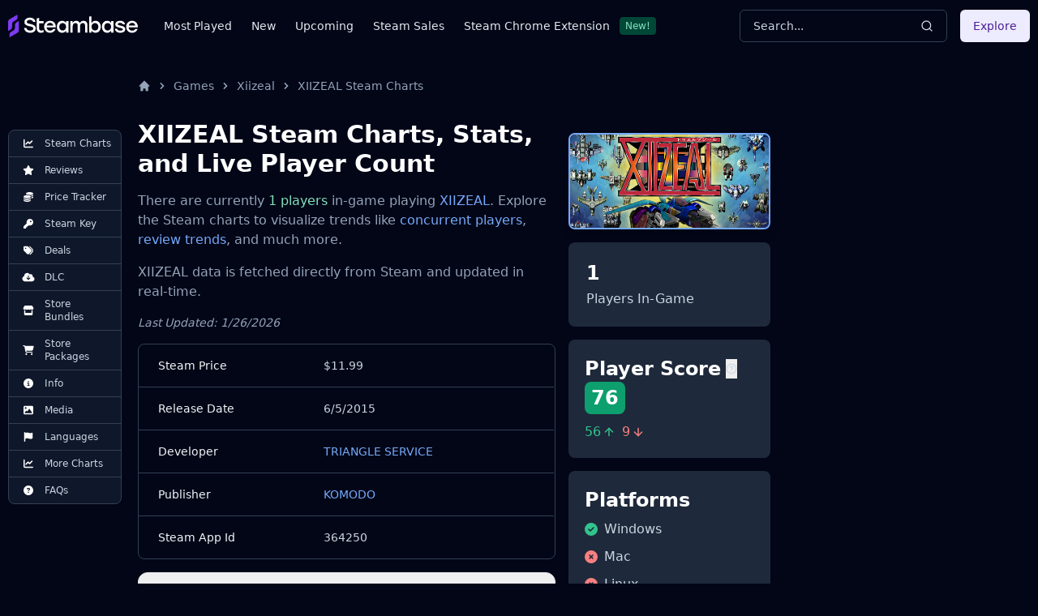

--- FILE ---
content_type: text/html
request_url: https://steambase.io/games/xiizeal/steam-charts
body_size: 29970
content:
<!DOCTYPE html><html lang="en" class="dark"> <head><!-- SEO Metaata --><title>XIIZEAL Steam Charts | Steambase</title><meta charset="UTF-8"><link rel="canonical" href="https://steambase.io/games/xiizeal/steam-charts"><meta name="description" content="XIIZEAL has 1 concurrent Steam players in-game. Explore more Steam Charts, stats, and trends for XIIZEAL."><meta name="robots" content="index, follow"><meta property="og:title" content="XIIZEAL Steam Charts | Steambase"><meta property="og:type" content="website"><meta property="og:image" content="https://shared.akamai.steamstatic.com/store_item_assets/steam/apps/364250/header.jpg"><meta property="og:url" content="https://steambase.io/games/xiizeal/steam-charts"><meta property="og:description" content="XIIZEAL has 1 concurrent Steam players in-game. Explore more Steam Charts, stats, and trends for XIIZEAL."><meta property="og:site_name" content="Steambase"><meta name="twitter:card" content="summary_large_image"><meta name="twitter:site" content="@steambase_io"><meta name="twitter:title" content="XIIZEAL Steam Charts | Steambase"><meta name="twitter:image" content="https://shared.akamai.steamstatic.com/store_item_assets/steam/apps/364250/header.jpg"><meta name="twitter:description" content="XIIZEAL has 1 concurrent Steam players in-game. Explore more Steam Charts, stats, and trends for XIIZEAL."><meta name="twitter:creator" content="@steambase_io"><link rel="sitemap" href="https://steambase.io/sitemap-index.xml"><link rel="icon" type="image/png" href="https://steambase.io/favicon.png"><link rel="dns-prefetch" href="https://www.googletagmanager.com"><link rel="dns-prefetch" href="https://connect.facebook.net"><link rel="dns-prefetch" href="https://imagedelivery.net"><link rel="dns-prefetch" href="https://cdn.cloudflare.steamstatic.com"><link rel="dns-prefetch" href="https://cdn.akamai.steamstatic.com"><link rel="preload" as="image" href="https://shared.akamai.steamstatic.com/store_item_assets/steam/apps/364250/header.jpg"><meta name="viewport" content="width=device-width, initial-scale=1"><meta name="slack-app-id" content="A05H4EKQDKK"><!-- Structured Schema Data --><!-- PubNation Ad Script (Always Enabled) --><script type="text/javascript" async="async" data-noptimize="1" data-cfasync="false" src="//scripts.pubnation.com/tags/13f4117d-b1d7-48f8-bad1-c9ee8240a94a.js"></script><style>.svelte-fa-base{height:1em;overflow:visible;transform-origin:center;vertical-align:-.125em}.svelte-fa-fw{text-align:center;width:1.25em}.svelte-fa-pull-left.svelte-bvo74f{float:left}.svelte-fa-pull-right.svelte-bvo74f{float:right}.svelte-fa-size-lg.svelte-bvo74f{font-size:1.33333em;line-height:.75em;vertical-align:-.225em}.svelte-fa-size-sm.svelte-bvo74f{font-size:.875em}.svelte-fa-size-xs.svelte-bvo74f{font-size:.75em}.spin.svelte-bvo74f{animation:svelte-bvo74f-spin 2s 0s infinite linear}.pulse.svelte-bvo74f{animation:svelte-bvo74f-spin 1s infinite steps(8)}@keyframes svelte-bvo74f-spin{0%{transform:rotate(0)}to{transform:rotate(360deg)}}.svelte-fa-layers.svelte-1sinijc{display:inline-block;position:relative}.svelte-fa-layers.svelte-1sinijc .svelte-fa{position:absolute;inset:0;margin:auto;text-align:center}.svelte-fa-layers.svelte-1sinijc .svelte-fa-layers-text{position:absolute;top:50%;left:50%;transform:translate(-50%,-50%)}.svelte-fa-layers.svelte-1sinijc .svelte-fa-layers-text span{display:inline-block}.svelte-fa-pull-left.svelte-1sinijc{float:left}.svelte-fa-pull-right.svelte-1sinijc{float:right}.svelte-fa-size-lg.svelte-1sinijc{font-size:1.33333em;line-height:.75em;vertical-align:-.225em}.svelte-fa-size-sm.svelte-1sinijc{font-size:.875em}.svelte-fa-size-xs.svelte-1sinijc{font-size:.75em}.container.svelte-1x0c3df{display:inline-block;height:auto}.svelte-fa-size-lg.svelte-1x0c3df{font-size:1.33333em;line-height:.75em;vertical-align:-.225em}.svelte-fa-size-sm.svelte-1x0c3df{font-size:.875em}.svelte-fa-size-xs.svelte-1x0c3df{font-size:.75em}
</style>
<link rel="stylesheet" href="/_astro/_type_.BT8FuoxQ.css">
<style>pre[class*=language-],code[class*=language-]{color:#d4d4d4;font-size:13px;text-shadow:none;font-family:Menlo,Monaco,Consolas,Andale Mono,Ubuntu Mono,Courier New,monospace;direction:ltr;text-align:left;white-space:pre;word-spacing:normal;word-break:normal;line-height:1.5;-moz-tab-size:4;-o-tab-size:4;tab-size:4;-webkit-hyphens:none;hyphens:none}pre[class*=language-]::-moz-selection,code[class*=language-]::-moz-selection,pre[class*=language-] *::-moz-selection,code[class*=language-] *::-moz-selection{text-shadow:none;background:#264f78}pre[class*=language-]::selection,code[class*=language-]::selection,pre[class*=language-] *::selection,code[class*=language-] *::selection{text-shadow:none;background:#264f78}@media print{pre[class*=language-],code[class*=language-]{text-shadow:none}}pre[class*=language-]{padding:1em;margin:.5em 0;overflow:auto;background:#1e1e1e}:not(pre)>code[class*=language-]{padding:.1em .3em;border-radius:.3em;color:#db4c69;background:#1e1e1e}.namespace{opacity:.7}.token.doctype .token.doctype-tag{color:#569cd6}.token.doctype .token.name{color:#9cdcfe}.token.comment,.token.prolog{color:#6a9955}.token.punctuation,.language-html .language-css .token.punctuation,.language-html .language-javascript .token.punctuation{color:#d4d4d4}.token.property,.token.tag,.token.boolean,.token.number,.token.constant,.token.symbol,.token.inserted,.token.unit{color:#b5cea8}.token.selector,.token.attr-name,.token.string,.token.char,.token.builtin,.token.deleted{color:#ce9178}.language-css .token.string.url{text-decoration:underline}.token.operator,.token.entity{color:#d4d4d4}.token.operator.arrow{color:#569cd6}.token.atrule{color:#ce9178}.token.atrule .token.rule{color:#c586c0}.token.atrule .token.url{color:#9cdcfe}.token.atrule .token.url .token.function{color:#dcdcaa}.token.atrule .token.url .token.punctuation{color:#d4d4d4}.token.keyword{color:#569cd6}.token.keyword.module,.token.keyword.control-flow{color:#c586c0}.token.function,.token.function .token.maybe-class-name{color:#dcdcaa}.token.regex{color:#d16969}.token.important{color:#569cd6}.token.italic{font-style:italic}.token.constant{color:#9cdcfe}.token.class-name,.token.maybe-class-name{color:#4ec9b0}.token.console,.token.parameter,.token.interpolation{color:#9cdcfe}.token.punctuation.interpolation-punctuation,.token.boolean{color:#569cd6}.token.property,.token.variable,.token.imports .token.maybe-class-name,.token.exports .token.maybe-class-name{color:#9cdcfe}.token.selector,.token.escape{color:#d7ba7d}.token.tag{color:#569cd6}.token.tag .token.punctuation,.token.cdata{color:gray}.token.attr-name{color:#9cdcfe}.token.attr-value,.token.attr-value .token.punctuation{color:#ce9178}.token.attr-value .token.punctuation.attr-equals{color:#d4d4d4}.token.entity{color:#569cd6}.token.namespace{color:#4ec9b0}pre[class*=language-javascript],code[class*=language-javascript],pre[class*=language-jsx],code[class*=language-jsx],pre[class*=language-typescript],code[class*=language-typescript],pre[class*=language-tsx],code[class*=language-tsx]{color:#9cdcfe}pre[class*=language-css],code[class*=language-css]{color:#ce9178}pre[class*=language-html],code[class*=language-html]{color:#d4d4d4}.language-regex .token.anchor{color:#dcdcaa}.language-html .token.punctuation{color:gray}pre[class*=language-]>code[class*=language-]{position:relative;z-index:1}.line-highlight.line-highlight{background:#f7ebc6;box-shadow:inset 5px 0 #f7d87c;z-index:0}
@keyframes border-pulse{50%{border-color:#fff0}}.border-pulse[data-astro-cid-awf325ht]{animation:border-pulse 3s ease-in-out infinite}
</style><script type="module" src="/_astro/page.DTIbhfSr.js"></script></head><body class="min-h-screen bg-slate-950"> <div class="relative flex flex-col"> <style>astro-island,astro-slot,astro-static-slot{display:contents}</style><script>(()=>{var l=(o,t)=>{let i=async()=>{await(await o())()},e=typeof t.value=="object"?t.value:void 0,s={timeout:e==null?void 0:e.timeout};"requestIdleCallback"in window?window.requestIdleCallback(i,s):setTimeout(i,s.timeout||200)};(self.Astro||(self.Astro={})).idle=l;window.dispatchEvent(new Event("astro:idle"));})();;(()=>{var A=Object.defineProperty;var g=(i,o,a)=>o in i?A(i,o,{enumerable:!0,configurable:!0,writable:!0,value:a}):i[o]=a;var d=(i,o,a)=>g(i,typeof o!="symbol"?o+"":o,a);{let i={0:t=>m(t),1:t=>a(t),2:t=>new RegExp(t),3:t=>new Date(t),4:t=>new Map(a(t)),5:t=>new Set(a(t)),6:t=>BigInt(t),7:t=>new URL(t),8:t=>new Uint8Array(t),9:t=>new Uint16Array(t),10:t=>new Uint32Array(t)},o=t=>{let[l,e]=t;return l in i?i[l](e):void 0},a=t=>t.map(o),m=t=>typeof t!="object"||t===null?t:Object.fromEntries(Object.entries(t).map(([l,e])=>[l,o(e)]));class y extends HTMLElement{constructor(){super(...arguments);d(this,"Component");d(this,"hydrator");d(this,"hydrate",async()=>{var b;if(!this.hydrator||!this.isConnected)return;let e=(b=this.parentElement)==null?void 0:b.closest("astro-island[ssr]");if(e){e.addEventListener("astro:hydrate",this.hydrate,{once:!0});return}let c=this.querySelectorAll("astro-slot"),n={},h=this.querySelectorAll("template[data-astro-template]");for(let r of h){let s=r.closest(this.tagName);s!=null&&s.isSameNode(this)&&(n[r.getAttribute("data-astro-template")||"default"]=r.innerHTML,r.remove())}for(let r of c){let s=r.closest(this.tagName);s!=null&&s.isSameNode(this)&&(n[r.getAttribute("name")||"default"]=r.innerHTML)}let p;try{p=this.hasAttribute("props")?m(JSON.parse(this.getAttribute("props"))):{}}catch(r){let s=this.getAttribute("component-url")||"<unknown>",v=this.getAttribute("component-export");throw v&&(s+=` (export ${v})`),console.error(`[hydrate] Error parsing props for component ${s}`,this.getAttribute("props"),r),r}let u;await this.hydrator(this)(this.Component,p,n,{client:this.getAttribute("client")}),this.removeAttribute("ssr"),this.dispatchEvent(new CustomEvent("astro:hydrate"))});d(this,"unmount",()=>{this.isConnected||this.dispatchEvent(new CustomEvent("astro:unmount"))})}disconnectedCallback(){document.removeEventListener("astro:after-swap",this.unmount),document.addEventListener("astro:after-swap",this.unmount,{once:!0})}connectedCallback(){if(!this.hasAttribute("await-children")||document.readyState==="interactive"||document.readyState==="complete")this.childrenConnectedCallback();else{let e=()=>{document.removeEventListener("DOMContentLoaded",e),c.disconnect(),this.childrenConnectedCallback()},c=new MutationObserver(()=>{var n;((n=this.lastChild)==null?void 0:n.nodeType)===Node.COMMENT_NODE&&this.lastChild.nodeValue==="astro:end"&&(this.lastChild.remove(),e())});c.observe(this,{childList:!0}),document.addEventListener("DOMContentLoaded",e)}}async childrenConnectedCallback(){let e=this.getAttribute("before-hydration-url");e&&await import(e),this.start()}async start(){let e=JSON.parse(this.getAttribute("opts")),c=this.getAttribute("client");if(Astro[c]===void 0){window.addEventListener(`astro:${c}`,()=>this.start(),{once:!0});return}try{await Astro[c](async()=>{let n=this.getAttribute("renderer-url"),[h,{default:p}]=await Promise.all([import(this.getAttribute("component-url")),n?import(n):()=>()=>{}]),u=this.getAttribute("component-export")||"default";if(!u.includes("."))this.Component=h[u];else{this.Component=h;for(let f of u.split("."))this.Component=this.Component[f]}return this.hydrator=p,this.hydrate},e,this)}catch(n){console.error(`[astro-island] Error hydrating ${this.getAttribute("component-url")}`,n)}}attributeChangedCallback(){this.hydrate()}}d(y,"observedAttributes",["props"]),customElements.get("astro-island")||customElements.define("astro-island",y)}})();</script><astro-island uid="lIzow" prefix="r6" component-url="/_astro/Header.DJONImcw.js" component-export="default" renderer-url="/_astro/client.VrS1qbU8.js" props="{}" ssr="" client="idle" opts="{&quot;name&quot;:&quot;Header&quot;,&quot;value&quot;:true}" await-children=""><header class="sticky top-0 z-50 w-full bg-slate-950"><div class="container flex h-16 items-center"><div class="flex flex-row items-center mr-4"><button class="inline-flex items-center justify-center rounded-md text-sm font-medium ring-offset-white focus-visible:outline-none focus-visible:ring-2 focus-visible:ring-slate-400 focus-visible:ring-offset-2 disabled:pointer-events-none disabled:opacity-50 dark:ring-offset-slate-950 dark:focus-visible:ring-slate-800 hover:bg-slate-100 hover:text-slate-900 w-min h-min mr-4 p-0 dark:text-slate-400 hover:dark:text-slate-100 dark:bg-transparent dark:hover:bg-transparent md:hidden" type="button" aria-haspopup="dialog" aria-expanded="false" aria-controls="radix-:r6R5:" data-state="closed"><svg width="15" height="15" viewBox="0 0 15 15" fill="none" xmlns="http://www.w3.org/2000/svg" class="h-5 w-5"><path d="M8 2H13.5C13.7761 2 14 2.22386 14 2.5V12.5C14 12.7761 13.7761 13 13.5 13H8V2ZM7 2H1.5C1.22386 2 1 2.22386 1 2.5V12.5C1 12.7761 1.22386 13 1.5 13H7V2ZM0 2.5C0 1.67157 0.671573 1 1.5 1H13.5C14.3284 1 15 1.67157 15 2.5V12.5C15 13.3284 14.3284 14 13.5 14H1.5C0.671573 14 0 13.3284 0 12.5V2.5Z" fill="currentColor" fill-rule="evenodd" clip-rule="evenodd"></path></svg><span class="sr-only">Toggle Menu</span></button><a class="mr-2 md:mr-8 w-40 flex items-center" href="/"><img src="/logo.svg" fetchpriority="high" width="160" height="28" class="object-fit" alt="Steambase Logo"/></a><nav class="hidden lg:flex lg:flex-row items-center space-x-6 text-sm whitespace-nowrap font-medium"><div class="flex flex-row items-center justify-center space-x-3"><a href="/games/most-played-steam-games" rel="prefetch" class="text-slate-200 hover:text-white">Most Played</a></div><div class="flex flex-row items-center justify-center space-x-3"><a href="/games/new-steam-game-releases" rel="prefetch" class="text-slate-200 hover:text-white">New</a></div><div class="flex flex-row items-center justify-center space-x-3"><a href="/games/upcoming-steam-game-releases" rel="prefetch" class="text-slate-200 hover:text-white">Upcoming</a></div><div class="flex flex-row items-center justify-center space-x-3"><a href="/sales" rel="prefetch" class="text-slate-200 hover:text-white">Steam Sales</a></div><div class="flex flex-row items-center justify-center space-x-3"><a href="https://chromewebstore.google.com/detail/better-steam/iobagpbkbdkobggejjcnidehfenchpec" rel="prefetch" class="text-slate-200 hover:text-white">Steam Chrome Extension</a><div class="inline-flex items-center rounded border py-0.5 font-base focus:outline-none border-green-900 text-green-300 bg-green-900 text-xs cursor-default hover:border-transparent px-1.5">New!</div></div></nav></div><div class="flex flex-1 items-center justify-between space-x-4 md:justify-end"><div class="w-full flex-1 md:w-auto md:flex-none"><button class="group w-full md:w-40 xl:w-64 h-10 inline-flex items-center justify-between rounded-md font-medium focus-visible:outline-none focus-visible:ring-1 focus-visible:ring-ring disabled:pointer-events-none disabled:opacity-50 border border-input bg-transparent border-slate-700 hover:bg-slate-700 shadow-sm px-4 py-2 relative text-sm text-muted-foreground"><span class="inline-flex font-normal  text-slate-300 group-hover:text-slate-200 select-none">Search...</span><svg xmlns="http://www.w3.org/2000/svg" width="24" height="24" viewBox="0 0 24 24" fill="none" stroke="currentColor" stroke-width="2" stroke-linecap="round" stroke-linejoin="round" class="lucide lucide-search h-4 w-4 text-slate-300 group-hover:text-slate-200"><circle cx="11" cy="11" r="8"></circle><path d="m21 21-4.3-4.3"></path></svg></button></div><div class="hidden md:flex items-center"><button class="inline-flex items-center justify-center rounded-md text-sm font-medium ring-offset-white focus-visible:outline-none focus-visible:ring-2 focus-visible:ring-slate-400 focus-visible:ring-offset-2 disabled:pointer-events-none disabled:opacity-50 dark:ring-offset-slate-950 dark:focus-visible:ring-slate-800 bg-purple-100 text-purple-900 hover:bg-purple-100/80 dark:bg-purple-700 dark:text-purple-50 dark:hover:bg-purple-700/80 h-10 px-4 py-2">Explore</button></div></div></div></header><!--astro:end--></astro-island> <div class="container relative"> <div class="grid grid-cols-1 gap-4 lg:grid-cols-12 lg:gap-5 xl:grid-cols-8 2xl:gap-8 py-4 lg:py-8"> <!-- Left Aside --> <aside class="hidden col-span-1 lg:flex lg:flex-col lg:col-span-1 xl:flex xl:flex-col xl:col-span-1"> <nav class="hidden xl:flex xl:sticky xl:top-40 xl:mr-auto w-fit max-w-[200px]"> <div class="bg-slate-900 text-slate-300 rounded-lg border border-slate-700 divide-y divide-slate-700"><a href="/games/xiizeal/steam-charts#player-count-steam-chart" class="flex flex-row items-center space-x-2 py-2 px-3 w-full text-xs font-normal list-none first:rounded-t-lg last:rounded-b-lg hover:bg-slate-800 hover:text-white focus:z-40 focus:outline-none focus:ring-2 focus:ring-slate-700 focus:text-white"> <svg class="svelte-fa svelte-fa-base text-white w-6 svelte-bvo74f" viewBox="0 0 512 512" aria-hidden="true" role="img" xmlns="http://www.w3.org/2000/svg"><g transform="translate(256 256)" transform-origin="128 0"><g transform="translate(0,0) scale(1,1)"><path d="M64 64c0-17.7-14.3-32-32-32S0 46.3 0 64L0 400c0 44.2 35.8 80 80 80l400 0c17.7 0 32-14.3 32-32s-14.3-32-32-32L80 416c-8.8 0-16-7.2-16-16L64 64zm406.6 86.6c12.5-12.5 12.5-32.8 0-45.3s-32.8-12.5-45.3 0L320 210.7l-57.4-57.4c-12.5-12.5-32.8-12.5-45.3 0l-112 112c-12.5 12.5-12.5 32.8 0 45.3s32.8 12.5 45.3 0L240 221.3l57.4 57.4c12.5 12.5 32.8 12.5 45.3 0l128-128z" fill="currentColor" transform="translate(-256 -256)"></path></g></g></svg> <span>Steam Charts</span> </a><a href="/games/xiizeal/reviews" class="flex flex-row items-center space-x-2 py-2 px-3 w-full text-xs font-normal list-none first:rounded-t-lg last:rounded-b-lg hover:bg-slate-800 hover:text-white focus:z-40 focus:outline-none focus:ring-2 focus:ring-slate-700 focus:text-white"> <svg class="svelte-fa svelte-fa-base text-white w-6 svelte-bvo74f" viewBox="0 0 576 512" aria-hidden="true" role="img" xmlns="http://www.w3.org/2000/svg"><g transform="translate(288 256)" transform-origin="144 0"><g transform="translate(0,0) scale(1,1)"><path d="M316.9 18C311.6 7 300.4 0 288.1 0s-23.4 7-28.8 18L195 150.3 51.4 171.5c-12 1.8-22 10.2-25.7 21.7s-.7 24.2 7.9 32.7L137.8 329 113.2 474.7c-2 12 3 24.2 12.9 31.3s23 8 33.8 2.3l128.3-68.5 128.3 68.5c10.8 5.7 23.9 4.9 33.8-2.3s14.9-19.3 12.9-31.3L438.5 329 542.7 225.9c8.6-8.5 11.7-21.2 7.9-32.7s-13.7-19.9-25.7-21.7L381.2 150.3 316.9 18z" fill="currentColor" transform="translate(-288 -256)"></path></g></g></svg> <span>Reviews</span> </a><a href="/games/xiizeal/price" class="flex flex-row items-center space-x-2 py-2 px-3 w-full text-xs font-normal list-none first:rounded-t-lg last:rounded-b-lg hover:bg-slate-800 hover:text-white focus:z-40 focus:outline-none focus:ring-2 focus:ring-slate-700 focus:text-white"> <svg class="svelte-fa svelte-fa-base text-white w-6 svelte-bvo74f" viewBox="0 0 512 512" aria-hidden="true" role="img" xmlns="http://www.w3.org/2000/svg"><g transform="translate(256 256)" transform-origin="128 0"><g transform="translate(0,0) scale(1,1)"><path d="M512 80c0 18-14.3 34.6-38.4 48c-29.1 16.1-72.5 27.5-122.3 30.9c-3.7-1.8-7.4-3.5-11.3-5C300.6 137.4 248.2 128 192 128c-8.3 0-16.4 .2-24.5 .6l-1.1-.6C142.3 114.6 128 98 128 80c0-44.2 86-80 192-80S512 35.8 512 80zM160.7 161.1c10.2-.7 20.7-1.1 31.3-1.1c62.2 0 117.4 12.3 152.5 31.4C369.3 204.9 384 221.7 384 240c0 4-.7 7.9-2.1 11.7c-4.6 13.2-17 25.3-35 35.5c0 0 0 0 0 0c-.1 .1-.3 .1-.4 .2c0 0 0 0 0 0s0 0 0 0c-.3 .2-.6 .3-.9 .5c-35 19.4-90.8 32-153.6 32c-59.6 0-112.9-11.3-148.2-29.1c-1.9-.9-3.7-1.9-5.5-2.9C14.3 274.6 0 258 0 240c0-34.8 53.4-64.5 128-75.4c10.5-1.5 21.4-2.7 32.7-3.5zM416 240c0-21.9-10.6-39.9-24.1-53.4c28.3-4.4 54.2-11.4 76.2-20.5c16.3-6.8 31.5-15.2 43.9-25.5l0 35.4c0 19.3-16.5 37.1-43.8 50.9c-14.6 7.4-32.4 13.7-52.4 18.5c.1-1.8 .2-3.5 .2-5.3zm-32 96c0 18-14.3 34.6-38.4 48c-1.8 1-3.6 1.9-5.5 2.9C304.9 404.7 251.6 416 192 416c-62.8 0-118.6-12.6-153.6-32C14.3 370.6 0 354 0 336l0-35.4c12.5 10.3 27.6 18.7 43.9 25.5C83.4 342.6 135.8 352 192 352s108.6-9.4 148.1-25.9c7.8-3.2 15.3-6.9 22.4-10.9c6.1-3.4 11.8-7.2 17.2-11.2c1.5-1.1 2.9-2.3 4.3-3.4l0 3.4 0 5.7 0 26.3zm32 0l0-32 0-25.9c19-4.2 36.5-9.5 52.1-16c16.3-6.8 31.5-15.2 43.9-25.5l0 35.4c0 10.5-5 21-14.9 30.9c-16.3 16.3-45 29.7-81.3 38.4c.1-1.7 .2-3.5 .2-5.3zM192 448c56.2 0 108.6-9.4 148.1-25.9c16.3-6.8 31.5-15.2 43.9-25.5l0 35.4c0 44.2-86 80-192 80S0 476.2 0 432l0-35.4c12.5 10.3 27.6 18.7 43.9 25.5C83.4 438.6 135.8 448 192 448z" fill="currentColor" transform="translate(-256 -256)"></path></g></g></svg> <span>Price Tracker</span> </a><a href="/games/xiizeal/steam-key" class="flex flex-row items-center space-x-2 py-2 px-3 w-full text-xs font-normal list-none first:rounded-t-lg last:rounded-b-lg hover:bg-slate-800 hover:text-white focus:z-40 focus:outline-none focus:ring-2 focus:ring-slate-700 focus:text-white"> <svg class="svelte-fa svelte-fa-base text-white w-6 svelte-bvo74f" viewBox="0 0 512 512" aria-hidden="true" role="img" xmlns="http://www.w3.org/2000/svg"><g transform="translate(256 256)" transform-origin="128 0"><g transform="translate(0,0) scale(1,1)"><path d="M336 352c97.2 0 176-78.8 176-176S433.2 0 336 0S160 78.8 160 176c0 18.7 2.9 36.8 8.3 53.7L7 391c-4.5 4.5-7 10.6-7 17l0 80c0 13.3 10.7 24 24 24l80 0c13.3 0 24-10.7 24-24l0-40 40 0c13.3 0 24-10.7 24-24l0-40 40 0c6.4 0 12.5-2.5 17-7l33.3-33.3c16.9 5.4 35 8.3 53.7 8.3zM376 96a40 40 0 1 1 0 80 40 40 0 1 1 0-80z" fill="currentColor" transform="translate(-256 -256)"></path></g></g></svg> <span>Steam Key</span> </a><a href="/games/xiizeal/price#deals" class="flex flex-row items-center space-x-2 py-2 px-3 w-full text-xs font-normal list-none first:rounded-t-lg last:rounded-b-lg hover:bg-slate-800 hover:text-white focus:z-40 focus:outline-none focus:ring-2 focus:ring-slate-700 focus:text-white"> <svg class="svelte-fa svelte-fa-base text-white w-6 svelte-bvo74f" viewBox="0 0 512 512" aria-hidden="true" role="img" xmlns="http://www.w3.org/2000/svg"><g transform="translate(256 256)" transform-origin="128 0"><g transform="translate(0,0) scale(1,1)"><path d="M345 39.1L472.8 168.4c52.4 53 52.4 138.2 0 191.2L360.8 472.9c-9.3 9.4-24.5 9.5-33.9 .2s-9.5-24.5-.2-33.9L438.6 325.9c33.9-34.3 33.9-89.4 0-123.7L310.9 72.9c-9.3-9.4-9.2-24.6 .2-33.9s24.6-9.2 33.9 .2zM0 229.5L0 80C0 53.5 21.5 32 48 32l149.5 0c17 0 33.3 6.7 45.3 18.7l168 168c25 25 25 65.5 0 90.5L277.3 442.7c-25 25-65.5 25-90.5 0l-168-168C6.7 262.7 0 246.5 0 229.5zM144 144a32 32 0 1 0 -64 0 32 32 0 1 0 64 0z" fill="currentColor" transform="translate(-256 -256)"></path></g></g></svg> <span>Deals</span> </a><a href="/games/xiizeal/price#dlc" class="flex flex-row items-center space-x-2 py-2 px-3 w-full text-xs font-normal list-none first:rounded-t-lg last:rounded-b-lg hover:bg-slate-800 hover:text-white focus:z-40 focus:outline-none focus:ring-2 focus:ring-slate-700 focus:text-white"> <svg class="svelte-fa svelte-fa-base text-white w-6 svelte-bvo74f" viewBox="0 0 640 512" aria-hidden="true" role="img" xmlns="http://www.w3.org/2000/svg"><g transform="translate(320 256)" transform-origin="160 0"><g transform="translate(0,0) scale(1,1)"><path d="M144 480C64.5 480 0 415.5 0 336c0-62.8 40.2-116.2 96.2-135.9c-.1-2.7-.2-5.4-.2-8.1c0-88.4 71.6-160 160-160c59.3 0 111 32.2 138.7 80.2C409.9 102 428.3 96 448 96c53 0 96 43 96 96c0 12.2-2.3 23.8-6.4 34.6C596 238.4 640 290.1 640 352c0 70.7-57.3 128-128 128l-368 0zm79-167l80 80c9.4 9.4 24.6 9.4 33.9 0l80-80c9.4-9.4 9.4-24.6 0-33.9s-24.6-9.4-33.9 0l-39 39L344 184c0-13.3-10.7-24-24-24s-24 10.7-24 24l0 134.1-39-39c-9.4-9.4-24.6-9.4-33.9 0s-9.4 24.6 0 33.9z" fill="currentColor" transform="translate(-320 -256)"></path></g></g></svg> <span>DLC</span> </a><a href="/games/xiizeal/price#bundles" class="flex flex-row items-center space-x-2 py-2 px-3 w-full text-xs font-normal list-none first:rounded-t-lg last:rounded-b-lg hover:bg-slate-800 hover:text-white focus:z-40 focus:outline-none focus:ring-2 focus:ring-slate-700 focus:text-white"> <svg class="svelte-fa svelte-fa-base text-white w-6 svelte-bvo74f" viewBox="0 0 576 512" aria-hidden="true" role="img" xmlns="http://www.w3.org/2000/svg"><g transform="translate(288 256)" transform-origin="144 0"><g transform="translate(0,0) scale(1,1)"><path d="M547.6 103.8L490.3 13.1C485.2 5 476.1 0 466.4 0L109.6 0C99.9 0 90.8 5 85.7 13.1L28.3 103.8c-29.6 46.8-3.4 111.9 51.9 119.4c4 .5 8.1 .8 12.1 .8c26.1 0 49.3-11.4 65.2-29c15.9 17.6 39.1 29 65.2 29c26.1 0 49.3-11.4 65.2-29c15.9 17.6 39.1 29 65.2 29c26.2 0 49.3-11.4 65.2-29c16 17.6 39.1 29 65.2 29c4.1 0 8.1-.3 12.1-.8c55.5-7.4 81.8-72.5 52.1-119.4zM499.7 254.9c0 0 0 0-.1 0c-5.3 .7-10.7 1.1-16.2 1.1c-12.4 0-24.3-1.9-35.4-5.3L448 384l-320 0 0-133.4c-11.2 3.5-23.2 5.4-35.6 5.4c-5.5 0-11-.4-16.3-1.1l-.1 0c-4.1-.6-8.1-1.3-12-2.3L64 384l0 64c0 35.3 28.7 64 64 64l320 0c35.3 0 64-28.7 64-64l0-64 0-131.4c-4 1-8 1.8-12.3 2.3z" fill="currentColor" transform="translate(-288 -256)"></path></g></g></svg> <span>Store Bundles</span> </a><a href="/games/xiizeal/price#packages" class="flex flex-row items-center space-x-2 py-2 px-3 w-full text-xs font-normal list-none first:rounded-t-lg last:rounded-b-lg hover:bg-slate-800 hover:text-white focus:z-40 focus:outline-none focus:ring-2 focus:ring-slate-700 focus:text-white"> <svg class="svelte-fa svelte-fa-base text-white w-6 svelte-bvo74f" viewBox="0 0 576 512" aria-hidden="true" role="img" xmlns="http://www.w3.org/2000/svg"><g transform="translate(288 256)" transform-origin="144 0"><g transform="translate(0,0) scale(1,1)"><path d="M0 24C0 10.7 10.7 0 24 0L69.5 0c22 0 41.5 12.8 50.6 32l411 0c26.3 0 45.5 25 38.6 50.4l-41 152.3c-8.5 31.4-37 53.3-69.5 53.3l-288.5 0 5.4 28.5c2.2 11.3 12.1 19.5 23.6 19.5L488 336c13.3 0 24 10.7 24 24s-10.7 24-24 24l-288.3 0c-34.6 0-64.3-24.6-70.7-58.5L77.4 54.5c-.7-3.8-4-6.5-7.9-6.5L24 48C10.7 48 0 37.3 0 24zM128 464a48 48 0 1 1 96 0 48 48 0 1 1 -96 0zm336-48a48 48 0 1 1 0 96 48 48 0 1 1 0-96z" fill="currentColor" transform="translate(-288 -256)"></path></g></g></svg> <span>Store Packages</span> </a><a href="/games/xiizeal/info#about" class="flex flex-row items-center space-x-2 py-2 px-3 w-full text-xs font-normal list-none first:rounded-t-lg last:rounded-b-lg hover:bg-slate-800 hover:text-white focus:z-40 focus:outline-none focus:ring-2 focus:ring-slate-700 focus:text-white"> <svg class="svelte-fa svelte-fa-base text-white w-6 svelte-bvo74f" viewBox="0 0 512 512" aria-hidden="true" role="img" xmlns="http://www.w3.org/2000/svg"><g transform="translate(256 256)" transform-origin="128 0"><g transform="translate(0,0) scale(1,1)"><path d="M256 512A256 256 0 1 0 256 0a256 256 0 1 0 0 512zM216 336l24 0 0-64-24 0c-13.3 0-24-10.7-24-24s10.7-24 24-24l48 0c13.3 0 24 10.7 24 24l0 88 8 0c13.3 0 24 10.7 24 24s-10.7 24-24 24l-80 0c-13.3 0-24-10.7-24-24s10.7-24 24-24zm40-208a32 32 0 1 1 0 64 32 32 0 1 1 0-64z" fill="currentColor" transform="translate(-256 -256)"></path></g></g></svg> <span>Info</span> </a><a href="/games/xiizeal/info#media" class="flex flex-row items-center space-x-2 py-2 px-3 w-full text-xs font-normal list-none first:rounded-t-lg last:rounded-b-lg hover:bg-slate-800 hover:text-white focus:z-40 focus:outline-none focus:ring-2 focus:ring-slate-700 focus:text-white"> <svg class="svelte-fa svelte-fa-base text-white w-6 svelte-bvo74f" viewBox="0 0 512 512" aria-hidden="true" role="img" xmlns="http://www.w3.org/2000/svg"><g transform="translate(256 256)" transform-origin="128 0"><g transform="translate(0,0) scale(1,1)"><path d="M0 96C0 60.7 28.7 32 64 32l384 0c35.3 0 64 28.7 64 64l0 320c0 35.3-28.7 64-64 64L64 480c-35.3 0-64-28.7-64-64L0 96zM323.8 202.5c-4.5-6.6-11.9-10.5-19.8-10.5s-15.4 3.9-19.8 10.5l-87 127.6L170.7 297c-4.6-5.7-11.5-9-18.7-9s-14.2 3.3-18.7 9l-64 80c-5.8 7.2-6.9 17.1-2.9 25.4s12.4 13.6 21.6 13.6l96 0 32 0 208 0c8.9 0 17.1-4.9 21.2-12.8s3.6-17.4-1.4-24.7l-120-176zM112 192a48 48 0 1 0 0-96 48 48 0 1 0 0 96z" fill="currentColor" transform="translate(-256 -256)"></path></g></g></svg> <span>Media</span> </a><a href="/games/xiizeal/info#supported-languages" class="flex flex-row items-center space-x-2 py-2 px-3 w-full text-xs font-normal list-none first:rounded-t-lg last:rounded-b-lg hover:bg-slate-800 hover:text-white focus:z-40 focus:outline-none focus:ring-2 focus:ring-slate-700 focus:text-white"> <svg class="svelte-fa svelte-fa-base text-white w-6 svelte-bvo74f" viewBox="0 0 448 512" aria-hidden="true" role="img" xmlns="http://www.w3.org/2000/svg"><g transform="translate(224 256)" transform-origin="112 0"><g transform="translate(0,0) scale(1,1)"><path d="M64 32C64 14.3 49.7 0 32 0S0 14.3 0 32L0 64 0 368 0 480c0 17.7 14.3 32 32 32s32-14.3 32-32l0-128 64.3-16.1c41.1-10.3 84.6-5.5 122.5 13.4c44.2 22.1 95.5 24.8 141.7 7.4l34.7-13c12.5-4.7 20.8-16.6 20.8-30l0-247.7c0-23-24.2-38-44.8-27.7l-9.6 4.8c-46.3 23.2-100.8 23.2-147.1 0c-35.1-17.6-75.4-22-113.5-12.5L64 48l0-16z" fill="currentColor" transform="translate(-224 -256)"></path></g></g></svg> <span>Languages</span> </a><a href="/games/xiizeal/steam-charts#more-steam-charts" class="flex flex-row items-center space-x-2 py-2 px-3 w-full text-xs font-normal list-none first:rounded-t-lg last:rounded-b-lg hover:bg-slate-800 hover:text-white focus:z-40 focus:outline-none focus:ring-2 focus:ring-slate-700 focus:text-white"> <svg class="svelte-fa svelte-fa-base text-white w-6 svelte-bvo74f" viewBox="0 0 512 512" aria-hidden="true" role="img" xmlns="http://www.w3.org/2000/svg"><g transform="translate(256 256)" transform-origin="128 0"><g transform="translate(0,0) scale(1,1)"><path d="M64 64c0-17.7-14.3-32-32-32S0 46.3 0 64L0 400c0 44.2 35.8 80 80 80l400 0c17.7 0 32-14.3 32-32s-14.3-32-32-32L80 416c-8.8 0-16-7.2-16-16L64 64zm406.6 86.6c12.5-12.5 12.5-32.8 0-45.3s-32.8-12.5-45.3 0L320 210.7l-57.4-57.4c-12.5-12.5-32.8-12.5-45.3 0l-112 112c-12.5 12.5-12.5 32.8 0 45.3s32.8 12.5 45.3 0L240 221.3l57.4 57.4c12.5 12.5 32.8 12.5 45.3 0l128-128z" fill="currentColor" transform="translate(-256 -256)"></path></g></g></svg> <span>More Charts</span> </a><a href="/games/xiizeal/info#faqs" class="flex flex-row items-center space-x-2 py-2 px-3 w-full text-xs font-normal list-none first:rounded-t-lg last:rounded-b-lg hover:bg-slate-800 hover:text-white focus:z-40 focus:outline-none focus:ring-2 focus:ring-slate-700 focus:text-white"> <svg class="svelte-fa svelte-fa-base text-white w-6 svelte-bvo74f" viewBox="0 0 512 512" aria-hidden="true" role="img" xmlns="http://www.w3.org/2000/svg"><g transform="translate(256 256)" transform-origin="128 0"><g transform="translate(0,0) scale(1,1)"><path d="M256 512A256 256 0 1 0 256 0a256 256 0 1 0 0 512zM169.8 165.3c7.9-22.3 29.1-37.3 52.8-37.3l58.3 0c34.9 0 63.1 28.3 63.1 63.1c0 22.6-12.1 43.5-31.7 54.8L280 264.4c-.2 13-10.9 23.6-24 23.6c-13.3 0-24-10.7-24-24l0-13.5c0-8.6 4.6-16.5 12.1-20.8l44.3-25.4c4.7-2.7 7.6-7.7 7.6-13.1c0-8.4-6.8-15.1-15.1-15.1l-58.3 0c-3.4 0-6.4 2.1-7.5 5.3l-.4 1.2c-4.4 12.5-18.2 19-30.6 14.6s-19-18.2-14.6-30.6l.4-1.2zM224 352a32 32 0 1 1 64 0 32 32 0 1 1 -64 0z" fill="currentColor" transform="translate(-256 -256)"></path></g></g></svg> <span>FAQs</span> </a></div> </nav> </aside> <!-- Center Column --> <div class="col-span-5 space-y-8 lg:col-span-7 xl:col-span-5"> <nav id="breadcrumbs" class="flex truncate" aria-label="Breadcrumb"> <ol class="inline-flex items-center"> <li class="inline-flex items-center"> <a href="/" class="inline-flex items-center text-sm font-medium text-slate-400 hover:text-white" aria-label="Home"> <svg aria-hidden="true" class="w-4 h-4" fill="currentColor" viewBox="0 0 20 20" xmlns="http://www.w3.org/2000/svg"> <path d="M10.707 2.293a1 1 0 00-1.414 0l-7 7a1 1 0 001.414 1.414L4 10.414V17a1 1 0 001 1h2a1 1 0 001-1v-2a1 1 0 011-1h2a1 1 0 011 1v2a1 1 0 001 1h2a1 1 0 001-1v-6.586l.293.293a1 1 0 001.414-1.414l-7-7z"></path> </svg> </a> </li><li class=""> <div class="flex items-center"> <svg aria-hidden="true" class="w-4 h-4 mx-1.5 text-slate-400" fill="currentColor" viewBox="0 0 20 20" xmlns="http://www.w3.org/2000/svg"> <path fill-rule="evenodd" d="M7.293 14.707a1 1 0 010-1.414L10.586 10 7.293 6.707a1 1 0 011.414-1.414l4 4a1 1 0 010 1.414l-4 4a1 1 0 01-1.414 0z" clip-rule="evenodd"></path> </svg> <a href="/games" rel="prefetch-intent" class="inline-flex items-center text-sm font-medium text-slate-400 hover:text-white"> Games </a> </div> </li><li class=""> <div class="flex items-center"> <svg aria-hidden="true" class="w-4 h-4 mx-1.5 text-slate-400" fill="currentColor" viewBox="0 0 20 20" xmlns="http://www.w3.org/2000/svg"> <path fill-rule="evenodd" d="M7.293 14.707a1 1 0 010-1.414L10.586 10 7.293 6.707a1 1 0 011.414-1.414l4 4a1 1 0 010 1.414l-4 4a1 1 0 01-1.414 0z" clip-rule="evenodd"></path> </svg> <a href="/games/xiizeal" rel="prefetch-intent" class="inline-flex items-center text-sm font-medium text-slate-400 hover:text-white"> Xiizeal </a> </div> </li><li class=""> <div class="flex items-center"> <svg aria-hidden="true" class="w-4 h-4 mx-1.5 text-slate-400" fill="currentColor" viewBox="0 0 20 20" xmlns="http://www.w3.org/2000/svg"> <path fill-rule="evenodd" d="M7.293 14.707a1 1 0 010-1.414L10.586 10 7.293 6.707a1 1 0 011.414-1.414l4 4a1 1 0 010 1.414l-4 4a1 1 0 01-1.414 0z" clip-rule="evenodd"></path> </svg> <a href="/games/xiizeal/steam-charts" rel="prefetch-intent" class="inline-flex items-center text-sm font-medium text-slate-400 hover:text-white" aria-current="page"> XIIZEAL Steam Charts </a> </div> </li> </ol> <script type="application/ld+json">{"@context":"https://schema.org","@type":"BreadcrumbList","itemListElement":[{"@type":"ListItem","position":1,"name":"home","item":"https://steambase.io"},{"@type":"ListItem","position":2,"name":"games","item":"https://steambase.io/games"},{"@type":"ListItem","position":3,"name":"xiizeal","item":"https://steambase.io/games/xiizeal"},{"@type":"ListItem","position":4,"name":"xiizeal steam charts","item":"https://steambase.io/games/xiizeal/steam-charts"}]}</script> </nav> <main>    <article class="space-y-8 mb-8"> <script type="application/ld+json">{"@context":"https://schema.org","@type":"SoftwareApplication","@id":"https://steambase.io/games/xiizeal/#software-application","mainEntityOfPage":{"@type":"WebPage","@id":"https://steambase.io/games/xiizeal"},"url":"https://steambase.io/games/xiizeal","name":"XIIZEAL","alternateName":"xiizeal","description":"Enjoy a fast and frantic arcade shmup from Triangle Service! Attack in all directions and rack up the multipliers - do you have XIIZEAL?","applicationCategory":"GameApplication","dateModified":"2026-01-06T01:07:45.17+00:00","operatingSystem":"Windows","screenshot":[{"@type":"ImageObject","contentUrl":"https://shared.akamai.steamstatic.com/store_item_assets/steam/apps/364250/ss_fd018bdb2aa44de8081d1712ed2969fe773aa2f0.1920x1080.jpg","creditText":"TRIANGLE SERVICE","copyrightNotice":"TRIANGLE SERVICE","creator":{"@type":"Organization","name":"TRIANGLE SERVICE","url":"https://steambase.io/developers/triangle-service"}},{"@type":"ImageObject","contentUrl":"https://shared.akamai.steamstatic.com/store_item_assets/steam/apps/364250/ss_6aa157cc9525bc9585c82d849855d105a9a49a12.1920x1080.jpg","creditText":"TRIANGLE SERVICE","copyrightNotice":"TRIANGLE SERVICE","creator":{"@type":"Organization","name":"TRIANGLE SERVICE","url":"https://steambase.io/developers/triangle-service"}},{"@type":"ImageObject","contentUrl":"https://shared.akamai.steamstatic.com/store_item_assets/steam/apps/364250/ss_dbe9d9408e44ac6f3e06b1aff0d593b556131cf3.1920x1080.jpg","creditText":"TRIANGLE SERVICE","copyrightNotice":"TRIANGLE SERVICE","creator":{"@type":"Organization","name":"TRIANGLE SERVICE","url":"https://steambase.io/developers/triangle-service"}},{"@type":"ImageObject","contentUrl":"https://shared.akamai.steamstatic.com/store_item_assets/steam/apps/364250/ss_999bc53e2964d828e8a46546dd6262d32eb46029.1920x1080.jpg","creditText":"TRIANGLE SERVICE","copyrightNotice":"TRIANGLE SERVICE","creator":{"@type":"Organization","name":"TRIANGLE SERVICE","url":"https://steambase.io/developers/triangle-service"}},{"@type":"ImageObject","contentUrl":"https://shared.akamai.steamstatic.com/store_item_assets/steam/apps/364250/ss_80ab3eb95793dd7127acb5596d54d72fcd04239d.1920x1080.jpg","creditText":"TRIANGLE SERVICE","copyrightNotice":"TRIANGLE SERVICE","creator":{"@type":"Organization","name":"TRIANGLE SERVICE","url":"https://steambase.io/developers/triangle-service"}},{"@type":"ImageObject","contentUrl":"https://shared.akamai.steamstatic.com/store_item_assets/steam/apps/364250/ss_1ff67d71d2ff45f3cbb1d195ee162c76ddb4cf47.1920x1080.jpg","creditText":"TRIANGLE SERVICE","copyrightNotice":"TRIANGLE SERVICE","creator":{"@type":"Organization","name":"TRIANGLE SERVICE","url":"https://steambase.io/developers/triangle-service"}},{"@type":"ImageObject","contentUrl":"https://shared.akamai.steamstatic.com/store_item_assets/steam/apps/364250/ss_72dee8f573a7db8d8f8a5debafeb73d719391daf.1920x1080.jpg","creditText":"TRIANGLE SERVICE","copyrightNotice":"TRIANGLE SERVICE","creator":{"@type":"Organization","name":"TRIANGLE SERVICE","url":"https://steambase.io/developers/triangle-service"}},{"@type":"ImageObject","contentUrl":"https://shared.akamai.steamstatic.com/store_item_assets/steam/apps/364250/ss_f653d411459a935c0499942bd403fdcd0b1ff10e.1920x1080.jpg","creditText":"TRIANGLE SERVICE","copyrightNotice":"TRIANGLE SERVICE","creator":{"@type":"Organization","name":"TRIANGLE SERVICE","url":"https://steambase.io/developers/triangle-service"}},{"@type":"ImageObject","contentUrl":"https://shared.akamai.steamstatic.com/store_item_assets/steam/apps/364250/ss_1e285076018b4dd44a61fc5568c39216036274d4.1920x1080.jpg","creditText":"TRIANGLE SERVICE","copyrightNotice":"TRIANGLE SERVICE","creator":{"@type":"Organization","name":"TRIANGLE SERVICE","url":"https://steambase.io/developers/triangle-service"}},{"@type":"ImageObject","contentUrl":"https://shared.akamai.steamstatic.com/store_item_assets/steam/apps/364250/ss_198f06e6d6e53c43297f2c3053b0ed8c9f9a689f.1920x1080.jpg","creditText":"TRIANGLE SERVICE","copyrightNotice":"TRIANGLE SERVICE","creator":{"@type":"Organization","name":"TRIANGLE SERVICE","url":"https://steambase.io/developers/triangle-service"}}],"provider":{"@type":"Organization","name":"Valve","alternateName":"Steam","url":"https://www.valvesoftware.com/","sameAs":["https://en.wikipedia.org/wiki/Valve_Corporation","https://store.steampowered.com/"]},"author":[{"@type":"Organization","name":"TRIANGLE SERVICE","url":"https://steambase.io/developers/triangle-service"}],"publisher":{"@type":"Organization","@id":"https://steambase.io/#organization","name":"Steambase","alternateName":"Steam Database","description":"Steambase is the leading destination for video game insights and all things Steam. Explore games, developers, bundles, sales, and more — all in one place.","url":"https://steambase.io","logo":{"@type":"ImageObject","url":"https://steambase.io/favicon.png","width":"408","height":"408","caption":"Steambase Logo"},"brand":{"@type":"Brand","name":"Steambase"},"contactPoint":{"@type":"ContactPoint","contactType":"General Inquiries","email":"hello@steambase.io"},"sameAs":["https://twitter.com/steambase_io","https://facebook.com/steambaseio","https://www.linkedin.com/company/steambase","https://github.com/Steambase","https://discord.gg/C7fxdbCf6A","https://golden.com/wiki/Steambase-4AJ5WNZ","https://tiktok.com/@steambase_io"],"publishingPrinciples":"https://steambase.io/about/","foundingDate":"2023-04-30T00:00:00+0000","founder":[{"@type":"Person","@id":"https://steambase.io/about/#lucas-wyland","url":"https://steambase.io/about/#lucas-wyland","name":"Lucas Wyland","givenName":"Lucas","familyName":"Wyland","gender":"http://schema.org/Male","birthDate":"1996-01-03","birthPlace":"Kansas City, MO","nationality":"United States","jobTitle":"Founder","email":"lucas@steambase.io","worksFor":{"@type":"Organization","name":"Steambase","url":"https://steambase.io"},"knowsAbout":["Software Development","Computer Programming","Video Games","Distributed Systems","Web Development","Real-time Applications"],"alumniOf":{"@type":"CollegeOrUniversity","name":"Missouri University of Science and Technology","url":"https://www.mst.edu"},"image":"https://media.licdn.com/dms/image/C4E03AQFaqvJq5Da15g/profile-displayphoto-shrink_400_400/0/1647968137457?e=1698883200&amp;v=beta&amp;t=JCswyl11Nm44xzXmDeozTyk4gaOGD4ymQWFonrvXrT8","sameAs":["https://twitter.com/LucasTheWalter","https://www.linkedin.com/in/lucas-wyland-23429078/f","https://www.facebook.com/lucas.wyland/","https://github.com/lucaswalter","https://www.crunchbase.com/person/lucas-wyland","https://medium.com/@lucaswyland","https://golden.com/wiki/Lucas_Wyland-K44DRPP","https://wellfound.com/u/lucas-wyland"]}]},"applicationSuite":[],"discussionUrl":"https://steamcommunity.com/app/364250","identifier":"364250","softwareVersion":"32894577","installUrl":"steam://install/364250","isAccessibleForFree":false,"keywords":"Shoot &apos;Em Up,Shooter,Bullet Hell,Arcade,Action","inLanguage":[{"@type":"Language","name":"English","alternateName":"english"},{"@type":"Language","name":"Japanese","alternateName":"japanese"},{"@type":"Language","name":"Chinese (Simplified)","alternateName":"schinese"},{"@type":"Language","name":"Chinese (Traditional)","alternateName":"tchinese"}],"sameAs":["https://store.steampowered.com/app/364250","https://steamcommunity.com/app/364250"],"citation":["https://store.steampowered.com/app/364250","https://steamcommunity.com/app/364250"],"image":{"@type":"ImageObject","contentUrl":"https://shared.akamai.steamstatic.com/store_item_assets/steam/apps/364250/header.jpg","creditText":"TRIANGLE SERVICE","copyrightNotice":"TRIANGLE SERVICE","creator":{"@type":"Organization","name":"TRIANGLE SERVICE","url":"https://steambase.io/developers/triangle-service"}},"applicationSubCategory":"Shared/Split Screen","genre":"Action","aggregateRating":{"@type":"AggregateRating","ratingValue":"7.6","reviewCount":65,"bestRating":10,"worstRating":0,"author":{"@type":"Organization","@id":"https://steambase.io/#organization","name":"Steambase","alternateName":"Steam Database","description":"Steambase is the leading destination for video game insights and all things Steam. Explore games, developers, bundles, sales, and more — all in one place.","url":"https://steambase.io","logo":{"@type":"ImageObject","url":"https://steambase.io/favicon.png","width":"408","height":"408","caption":"Steambase Logo"},"brand":{"@type":"Brand","name":"Steambase"},"contactPoint":{"@type":"ContactPoint","contactType":"General Inquiries","email":"hello@steambase.io"},"sameAs":["https://twitter.com/steambase_io","https://facebook.com/steambaseio","https://www.linkedin.com/company/steambase","https://github.com/Steambase","https://discord.gg/C7fxdbCf6A","https://golden.com/wiki/Steambase-4AJ5WNZ","https://tiktok.com/@steambase_io"],"publishingPrinciples":"https://steambase.io/about/","foundingDate":"2023-04-30T00:00:00+0000","founder":[{"@type":"Person","@id":"https://steambase.io/about/#lucas-wyland","url":"https://steambase.io/about/#lucas-wyland","name":"Lucas Wyland","givenName":"Lucas","familyName":"Wyland","gender":"http://schema.org/Male","birthDate":"1996-01-03","birthPlace":"Kansas City, MO","nationality":"United States","jobTitle":"Founder","email":"lucas@steambase.io","worksFor":{"@type":"Organization","name":"Steambase","url":"https://steambase.io"},"knowsAbout":["Software Development","Computer Programming","Video Games","Distributed Systems","Web Development","Real-time Applications"],"alumniOf":{"@type":"CollegeOrUniversity","name":"Missouri University of Science and Technology","url":"https://www.mst.edu"},"image":"https://media.licdn.com/dms/image/C4E03AQFaqvJq5Da15g/profile-displayphoto-shrink_400_400/0/1647968137457?e=1698883200&amp;v=beta&amp;t=JCswyl11Nm44xzXmDeozTyk4gaOGD4ymQWFonrvXrT8","sameAs":["https://twitter.com/LucasTheWalter","https://www.linkedin.com/in/lucas-wyland-23429078/f","https://www.facebook.com/lucas.wyland/","https://github.com/lucaswalter","https://www.crunchbase.com/person/lucas-wyland","https://medium.com/@lucaswyland","https://golden.com/wiki/Lucas_Wyland-K44DRPP","https://wellfound.com/u/lucas-wyland"]}]},"name":"XIIZEAL Player Score - Steambase","alternateName":"XIIZEAL Rating &amp; Review Score - Steambase","description":"Steambase&apos;s review score and rating for XIIZEAL.","ratingExplanation":"The Steambase review score for XIIZEAL is derived from the weighted total of all 65 positive and negative reviews fetched from the Steam Store."},"offers":{"@type":"Offer","price":11.99,"priceCurrency":"USD","availability":"https://schema.org/InStock"}}</script> <section id="info"> <div class="grid gap-4 grid-cols-1 lg:grid-cols-12"> <div class="lg:col-span-8 space-y-4"> <!-- Desktop Header & Basic Info --> <div class="hidden lg:block space-y-4"> <header class="flex flex-col space-y-4"> <h1 class="text-white text-3xl font-semibold ">XIIZEAL Steam Charts, Stats, and Live Player Count</h1> </header>  <p>
There are currently <strong class="text-green-300">1 players</strong> in-game playing <a href="/games/xiizeal/info">XIIZEAL</a>.
        Explore the Steam charts to visualize trends like
<a href="#player-count-steam-chart">concurrent players</a>, <a href="#review-trends-steam-chart">review trends</a>, and much more.
</p> <p> XIIZEAL data is fetched directly from Steam and updated in real-time.
</p> <p class="text-sm italic">Last Updated: 1/26/2026</p>   </div> <!-- Game Info List --> <div class="border rounded-lg overflow-hidden bg-slate-950 border-slate-700"> <table class="text-sm overflow-hidden w-full"> <tbody class="divide-y divide-slate-700"> <tr class="hover:bg-slate-800/50"> <td class="font-medium text-slate-100 px-6 py-4 w-2/5"> Steam Price </td> <td class="px-6 py-4">  <span class="font-normal text-slate-300">$11.99</span>  </td> </tr><tr class="hover:bg-slate-800/50"> <td class="font-medium text-slate-100 px-6 py-4 w-2/5"> Release Date </td> <td class="px-6 py-4">  <span class="font-normal text-slate-300">6/5/2015</span>  </td> </tr><tr class="hover:bg-slate-800/50"> <td class="font-medium text-slate-100 px-6 py-4 w-2/5"> Developer </td> <td class="px-6 py-4"> <a href="/developers/triangle-service" class="text-blue-400 font-medium hover:underline"> TRIANGLE SERVICE </a>   </td> </tr><tr class="hover:bg-slate-800/50"> <td class="font-medium text-slate-100 px-6 py-4 w-2/5"> Publisher </td> <td class="px-6 py-4"> <a href="/publishers/komodo" class="text-blue-400 font-medium hover:underline"> KOMODO </a>   </td> </tr><tr class="hover:bg-slate-800/50"> <td class="font-medium text-slate-100 px-6 py-4 w-2/5"> Steam App Id </td> <td class="px-6 py-4">  <span class="font-normal text-slate-300">364250</span>  </td> </tr> </tbody> </table> </div> <!-- Info Badges --> <div> <astro-island uid="2iOmdb" prefix="r8" component-url="/_astro/GameInfo.CoDdhW1S.js" component-export="default" renderer-url="/_astro/client.VrS1qbU8.js" props="{&quot;game&quot;:[0,{&quot;steam_app_id&quot;:[0,364250],&quot;slug&quot;:[0,&quot;xiizeal&quot;],&quot;name&quot;:[0,&quot;XIIZEAL&quot;],&quot;description&quot;:[0,&quot;Enjoy a fast and frantic arcade shmup from Triangle Service! Attack in all directions and rack up the multipliers - do you have XIIZEAL?&quot;],&quot;released_at&quot;:[0,&quot;2015-06-05T00:00:00+00:00&quot;],&quot;created_at&quot;:[0,&quot;2023-07-07T23:46:46.194+00:00&quot;],&quot;updated_at&quot;:[0,&quot;2026-01-06T01:07:45.17+00:00&quot;],&quot;latest_change_number&quot;:[0,32894577],&quot;icon_image_url&quot;:[0,&quot;https://cdn.cloudflare.steamstatic.com/steamcommunity/public/images/apps/364250/449aa05e92e2f65e6dbbc9343fdc9f0aa4f291b8.jpg&quot;],&quot;header_image_url&quot;:[0,&quot;https://shared.akamai.steamstatic.com/store_item_assets/steam/apps/364250/header.jpg?t=1718167596&quot;],&quot;primary_video_url&quot;:[0,null],&quot;content_descriptor_ids&quot;:[1,[]],&quot;screenshot_urls&quot;:[1,[[0,&quot;https://shared.akamai.steamstatic.com/store_item_assets/steam/apps/364250/ss_fd018bdb2aa44de8081d1712ed2969fe773aa2f0.1920x1080.jpg?t=1718167596&quot;],[0,&quot;https://shared.akamai.steamstatic.com/store_item_assets/steam/apps/364250/ss_6aa157cc9525bc9585c82d849855d105a9a49a12.1920x1080.jpg?t=1718167596&quot;],[0,&quot;https://shared.akamai.steamstatic.com/store_item_assets/steam/apps/364250/ss_dbe9d9408e44ac6f3e06b1aff0d593b556131cf3.1920x1080.jpg?t=1718167596&quot;],[0,&quot;https://shared.akamai.steamstatic.com/store_item_assets/steam/apps/364250/ss_999bc53e2964d828e8a46546dd6262d32eb46029.1920x1080.jpg?t=1718167596&quot;],[0,&quot;https://shared.akamai.steamstatic.com/store_item_assets/steam/apps/364250/ss_80ab3eb95793dd7127acb5596d54d72fcd04239d.1920x1080.jpg?t=1718167596&quot;],[0,&quot;https://shared.akamai.steamstatic.com/store_item_assets/steam/apps/364250/ss_1ff67d71d2ff45f3cbb1d195ee162c76ddb4cf47.1920x1080.jpg?t=1718167596&quot;],[0,&quot;https://shared.akamai.steamstatic.com/store_item_assets/steam/apps/364250/ss_72dee8f573a7db8d8f8a5debafeb73d719391daf.1920x1080.jpg?t=1718167596&quot;],[0,&quot;https://shared.akamai.steamstatic.com/store_item_assets/steam/apps/364250/ss_f653d411459a935c0499942bd403fdcd0b1ff10e.1920x1080.jpg?t=1718167596&quot;],[0,&quot;https://shared.akamai.steamstatic.com/store_item_assets/steam/apps/364250/ss_1e285076018b4dd44a61fc5568c39216036274d4.1920x1080.jpg?t=1718167596&quot;],[0,&quot;https://shared.akamai.steamstatic.com/store_item_assets/steam/apps/364250/ss_198f06e6d6e53c43297f2c3053b0ed8c9f9a689f.1920x1080.jpg?t=1718167596&quot;]]],&quot;external_urls&quot;:[0,{&quot;website_url&quot;:[0,null],&quot;store_url&quot;:[0,&quot;https://store.steampowered.com/app/364250&quot;],&quot;community_url&quot;:[0,&quot;https://steamcommunity.com/app/364250&quot;],&quot;youtube_url&quot;:[0,null],&quot;twitter_url&quot;:[0,null],&quot;discord_url&quot;:[0,null],&quot;metacritic_url&quot;:[0,null],&quot;twitch_url&quot;:[0,null]}],&quot;reviews&quot;:[0,{&quot;steam&quot;:[0,{&quot;total&quot;:[0,65],&quot;positive&quot;:[0,56],&quot;negative&quot;:[0,9],&quot;steam_score&quot;:[0,8],&quot;calculated_score&quot;:[0,75.9110813000834],&quot;description&quot;:[0,&quot;Very Positive&quot;]}],&quot;metacritic&quot;:[0,{&quot;score&quot;:[0,0],&quot;total&quot;:[0,null]}]}],&quot;stats&quot;:[0,{&quot;store_rank&quot;:[0,null],&quot;current_players&quot;:[0,1],&quot;current_players_at&quot;:[0,&quot;2026-01-25T03:41:21.247+00:00&quot;],&quot;peak_players&quot;:[0,3],&quot;peak_players_at&quot;:[0,&quot;2025-01-08T01:02:58.973+00:00&quot;],&quot;community_hub_members&quot;:[0,686],&quot;community_hub_members_at&quot;:[0,&quot;2026-01-24T09:33:47.421+00:00&quot;]}],&quot;store&quot;:[0,{&quot;is_free&quot;:[0,false],&quot;price&quot;:[0,{&quot;value&quot;:[0,1199],&quot;initial&quot;:[0,1199],&quot;discount_percentage&quot;:[0,0],&quot;currency&quot;:[0,&quot;USD&quot;],&quot;is_discounted&quot;:[0,false]}]}],&quot;system_requirements&quot;:[0,{&quot;pc&quot;:[0,{&quot;minimum&quot;:[0,{&quot;operating_system&quot;:[0,null],&quot;processor&quot;:[0,&quot;Multicore CPU (Core i or Better)&quot;],&quot;memory&quot;:[0,&quot;512 MB RAM&quot;],&quot;graphics&quot;:[0,&quot;GeForce 300 or Better&quot;],&quot;storage&quot;:[0,&quot;50 MB available space&quot;]}],&quot;recommended&quot;:[0,{&quot;operating_system&quot;:[0,null],&quot;processor&quot;:[0,null],&quot;memory&quot;:[0,&quot;1 GB RAM&quot;],&quot;graphics&quot;:[0,null],&quot;storage&quot;:[0,null]}]}],&quot;mac&quot;:[0,{&quot;minimum&quot;:[0,null],&quot;recommended&quot;:[0,null]}],&quot;linux&quot;:[0,{&quot;minimum&quot;:[0,null],&quot;recommended&quot;:[0,null]}]}],&quot;steam_deck_compatibility&quot;:[0,null],&quot;platforms&quot;:[1,[[0,{&quot;name&quot;:[0,&quot;Windows&quot;],&quot;supported&quot;:[0,true],&quot;slug&quot;:[0,&quot;windows&quot;]}],[0,{&quot;name&quot;:[0,&quot;Mac&quot;],&quot;supported&quot;:[0,false],&quot;slug&quot;:[0,&quot;mac&quot;]}],[0,{&quot;name&quot;:[0,&quot;Linux&quot;],&quot;supported&quot;:[0,false],&quot;slug&quot;:[0,&quot;linux&quot;]}]]],&quot;tags&quot;:[1,[[0,{&quot;id&quot;:[0,&quot;018932e6-f406-4ea4-8180-d788afbd05da&quot;],&quot;steam_tag_id&quot;:[0,4255],&quot;name&quot;:[0,&quot;Shoot &#39;Em Up&quot;],&quot;slug&quot;:[0,&quot;shoot-em-up&quot;]}],[0,{&quot;id&quot;:[0,&quot;018932e6-f2a6-43e1-ab7a-a6573013cff6&quot;],&quot;steam_tag_id&quot;:[0,1774],&quot;name&quot;:[0,&quot;Shooter&quot;],&quot;slug&quot;:[0,&quot;shooter&quot;]}],[0,{&quot;id&quot;:[0,&quot;018932e6-f49a-47ea-9400-50f6a78fab34&quot;],&quot;steam_tag_id&quot;:[0,4885],&quot;name&quot;:[0,&quot;Bullet Hell&quot;],&quot;slug&quot;:[0,&quot;bullet-hell&quot;]}],[0,{&quot;id&quot;:[0,&quot;018932e6-f2b3-46b1-be74-50b0cf36e3a1&quot;],&quot;steam_tag_id&quot;:[0,1773],&quot;name&quot;:[0,&quot;Arcade&quot;],&quot;slug&quot;:[0,&quot;arcade&quot;]}],[0,{&quot;id&quot;:[0,&quot;018932e6-ad61-4d46-b03c-afe820ec413a&quot;],&quot;steam_tag_id&quot;:[0,19],&quot;name&quot;:[0,&quot;Action&quot;],&quot;slug&quot;:[0,&quot;action&quot;]}]]],&quot;categories&quot;:[1,[[0,{&quot;id&quot;:[0,&quot;018931f6-09cd-489b-9278-5246f55e5690&quot;],&quot;steam_category_id&quot;:[0,24],&quot;name&quot;:[0,&quot;Shared/Split Screen&quot;],&quot;slug&quot;:[0,&quot;shared-split-screen&quot;]}],[0,{&quot;id&quot;:[0,&quot;018931f6-00b6-4912-b1c8-8c00925c4019&quot;],&quot;steam_category_id&quot;:[0,29],&quot;name&quot;:[0,&quot;Steam Trading Cards&quot;],&quot;slug&quot;:[0,&quot;steam-trading-cards&quot;]}],[0,{&quot;id&quot;:[0,&quot;018931f6-0516-4504-b08d-7f044c72ae79&quot;],&quot;steam_category_id&quot;:[0,23],&quot;name&quot;:[0,&quot;Steam Cloud&quot;],&quot;slug&quot;:[0,&quot;steam-cloud&quot;]}],[0,{&quot;id&quot;:[0,&quot;018931f6-0027-4e89-8436-323112514c6c&quot;],&quot;steam_category_id&quot;:[0,28],&quot;name&quot;:[0,&quot;Full controller support&quot;],&quot;slug&quot;:[0,&quot;full-controller-support&quot;]}],[0,{&quot;id&quot;:[0,&quot;018931f6-0886-4841-b6ad-cdc91dde6c04&quot;],&quot;steam_category_id&quot;:[0,1],&quot;name&quot;:[0,&quot;Multi-player&quot;],&quot;slug&quot;:[0,&quot;multi-player&quot;]}],[0,{&quot;id&quot;:[0,&quot;018931f6-000a-4721-8a79-13a12717ddea&quot;],&quot;steam_category_id&quot;:[0,22],&quot;name&quot;:[0,&quot;Steam Achievements&quot;],&quot;slug&quot;:[0,&quot;steam-achievements&quot;]}],[0,{&quot;id&quot;:[0,&quot;018931f6-00b8-4381-b36c-7df6c2c05b7b&quot;],&quot;steam_category_id&quot;:[0,2],&quot;name&quot;:[0,&quot;Single-player&quot;],&quot;slug&quot;:[0,&quot;single-player&quot;]}],[0,{&quot;id&quot;:[0,&quot;018931f6-0be0-446a-b3f1-204b987406a8&quot;],&quot;steam_category_id&quot;:[0,25],&quot;name&quot;:[0,&quot;Steam Leaderboards&quot;],&quot;slug&quot;:[0,&quot;steam-leaderboards&quot;]}],[0,{&quot;id&quot;:[0,&quot;018931f6-07ba-464d-b58f-77d711ff106f&quot;],&quot;steam_category_id&quot;:[0,44],&quot;name&quot;:[0,&quot;Remote Play Together&quot;],&quot;slug&quot;:[0,&quot;remote-play-together&quot;]}],[0,{&quot;id&quot;:[0,&quot;018decea-a191-4650-a90d-fddb0334abb6&quot;],&quot;steam_category_id&quot;:[0,62],&quot;name&quot;:[0,&quot;Family Sharing&quot;],&quot;slug&quot;:[0,&quot;family-sharing&quot;]}]]],&quot;genres&quot;:[1,[[0,{&quot;id&quot;:[0,&quot;018931f6-0213-4b5f-8aea-6b2713287d40&quot;],&quot;steam_genre_id&quot;:[0,1],&quot;name&quot;:[0,&quot;Action&quot;],&quot;slug&quot;:[0,&quot;action&quot;]}]]],&quot;developers&quot;:[1,[[0,{&quot;id&quot;:[0,&quot;018932c3-897a-478a-bb4f-bc6f57e6e681&quot;],&quot;name&quot;:[0,&quot;TRIANGLE SERVICE&quot;],&quot;slug&quot;:[0,&quot;triangle-service&quot;]}]]],&quot;publishers&quot;:[1,[[0,{&quot;id&quot;:[0,&quot;018931f7-4eaf-4db5-b7a6-1e443efe5492&quot;],&quot;name&quot;:[0,&quot;KOMODO&quot;],&quot;slug&quot;:[0,&quot;komodo&quot;]}]]],&quot;franchises&quot;:[1,[]],&quot;packages&quot;:[1,[[0,{&quot;id&quot;:[0,&quot;0189323a-8387-4d2d-a453-7621e424ea47&quot;],&quot;steam_package_id&quot;:[0,65552],&quot;name&quot;:[0,&quot;XIIZEAL&quot;],&quot;slug&quot;:[0,&quot;xiizeal&quot;],&quot;final_price&quot;:[0,299],&quot;page_image_url&quot;:[0,null],&quot;small_logo_url&quot;:[0,null]}],[0,{&quot;id&quot;:[0,&quot;01893340-591b-4f0f-aa06-bb08ee3e5d4c&quot;],&quot;steam_package_id&quot;:[0,80975],&quot;name&quot;:[0,&quot;Shooting Love Anniversary Edition XIIZEAL &amp; DELTAZEAL&quot;],&quot;slug&quot;:[0,&quot;shooting-love-anniversary-edition-xiizeal-deltazeal&quot;],&quot;final_price&quot;:[0,499],&quot;page_image_url&quot;:[0,&quot;https://shared.akamai.steamstatic.com/store_item_assets/steam/subs/80975/header.jpg?t=1447462083&quot;],&quot;small_logo_url&quot;:[0,&quot;https://shared.akamai.steamstatic.com/store_item_assets/steam/subs/80975/capsule_231x87.jpg?t=1447462083&quot;]}]]],&quot;bundles&quot;:[1,[[0,{&quot;id&quot;:[0,&quot;01893209-74e1-4595-8505-23b8b3a0b07e&quot;],&quot;steam_bundle_id&quot;:[0,1293],&quot;name&quot;:[0,&quot;Triangle Service Shmups Collection&quot;],&quot;slug&quot;:[0,&quot;triangle-service-shmups-collection&quot;],&quot;header_image_url&quot;:[0,&quot;https://shared.cloudflare.steamstatic.com/store_item_assets/steam/bundles/1293/1rksbj8auegrkdmu/header_ratio.jpg?t=1472806205&quot;],&quot;final_price&quot;:[0,5318],&quot;app_ids&quot;:[1,[[0,&quot;018932c0-38c2-434a-85cf-f8dae5d9a806&quot;],[0,&quot;018932be-d7c0-4018-a2c8-d9b4f6504676&quot;],[0,&quot;018932be-d55e-4b7a-84b0-69fc8dbe0e0b&quot;],[0,&quot;018932c0-3875-47d4-bfdd-8ef50a64b36a&quot;],[0,&quot;018932be-d2df-4789-ba80-bbce9e5f4d5b&quot;],[0,&quot;018932be-d5c9-4dbe-9cc1-489ec2b50d86&quot;],[0,&quot;018932be-d2a2-49ae-9722-0697454403a5&quot;],[0,&quot;018932be-d043-48a2-8df2-ee86a9e9474b&quot;],[0,&quot;018932c0-3b30-426e-90c5-64a9f002f6a3&quot;],[0,&quot;018932be-d313-4b80-8f63-c7d5af1eac61&quot;],[0,&quot;018932c0-372d-4d99-b87c-226af4ebb199&quot;],[0,&quot;018932be-d618-4462-a2d9-98b8f9627e6a&quot;]]],&quot;package_ids&quot;:[1,[[0,&quot;0189323a-5d52-4d60-a21a-b1baaebe105c&quot;],[0,&quot;01893238-8cb7-46aa-990b-7e1266067e6b&quot;],[0,&quot;01893238-47d2-44ae-9abf-28c969e7d042&quot;],[0,&quot;01893238-866b-4170-bf22-a8d2fd520f95&quot;],[0,&quot;01893238-5bee-4680-a885-8bd75082d325&quot;],[0,&quot;01893238-58d9-4b45-93f4-71c339dc70d1&quot;],[0,&quot;01893238-4dd2-4902-b5f9-146c555a0f39&quot;],[0,&quot;01893238-623e-4a68-bb76-e792519ec906&quot;],[0,&quot;01893238-3c29-40fc-aa9f-bfcd0feec687&quot;],[0,&quot;0189323a-8628-468a-8e45-9c0350d7f4d2&quot;],[0,&quot;0189323a-8387-4d2d-a453-7621e424ea47&quot;],[0,&quot;0189323a-4915-4d54-b445-2b4db0ba4dc3&quot;]]]}],[0,{&quot;id&quot;:[0,&quot;018940dc-c56c-4fbe-bf66-84b2b53b6cb9&quot;],&quot;steam_bundle_id&quot;:[0,18371],&quot;name&quot;:[0,&quot;SHMUP All Stars&quot;],&quot;slug&quot;:[0,&quot;shmup-all-stars&quot;],&quot;header_image_url&quot;:[0,&quot;https://shared.cloudflare.steamstatic.com/store_item_assets/steam/bundles/18371/a9n0fut2ua4bd3kv/header_ratio.jpg?t=1640152686&quot;],&quot;final_price&quot;:[0,24734],&quot;app_ids&quot;:[1,[[0,&quot;01893398-7b1c-443b-a213-a4c79679cad2&quot;],[0,&quot;018932be-d5c9-4dbe-9cc1-489ec2b50d86&quot;],[0,&quot;01893320-4bd4-465b-a18e-43203d9efdfd&quot;],[0,&quot;018932c0-3b30-426e-90c5-64a9f002f6a3&quot;],[0,&quot;01893398-7b1f-4d79-b8a8-f8cb43947118&quot;],[0,&quot;018932be-d2a2-49ae-9722-0697454403a5&quot;],[0,&quot;018931f7-1322-4a55-a3ec-68eac915c1c7&quot;],[0,&quot;018940b3-ca98-41ff-a8c1-aa7fa3df86f9&quot;],[0,&quot;018932c0-3875-47d4-bfdd-8ef50a64b36a&quot;],[0,&quot;018932be-d043-48a2-8df2-ee86a9e9474b&quot;],[0,&quot;018931f8-7d2e-4f06-93cb-ab1140b9f1cb&quot;],[0,&quot;018932be-d2df-4789-ba80-bbce9e5f4d5b&quot;],[0,&quot;01894068-64ee-4fa3-b025-1d4a6ddf126a&quot;],[0,&quot;018940dc-c80c-49dd-aa1e-ade3a355094f&quot;],[0,&quot;018940dc-c900-443b-b533-74a6b99e955e&quot;],[0,&quot;018940dc-c7b6-405d-8a2f-3d796a14abbd&quot;],[0,&quot;018940dc-c774-4b29-acf3-b307003d64f0&quot;],[0,&quot;018940dc-c774-4d1c-ae61-6ebbdb54ecb5&quot;]]],&quot;package_ids&quot;:[1,[[0,&quot;01893238-866b-4170-bf22-a8d2fd520f95&quot;],[0,&quot;0189323a-5d52-4d60-a21a-b1baaebe105c&quot;],[0,&quot;01893262-8e47-4a0a-8750-d633373a5243&quot;],[0,&quot;01893238-8cb7-46aa-990b-7e1266067e6b&quot;],[0,&quot;018934fc-dec9-4499-b5d8-e10b7b575770&quot;],[0,&quot;01893238-5bee-4680-a885-8bd75082d325&quot;],[0,&quot;01893238-47d2-44ae-9abf-28c969e7d042&quot;],[0,&quot;0189323a-8387-4d2d-a453-7621e424ea47&quot;],[0,&quot;0189327e-1164-4525-8249-dd9732b4e42b&quot;],[0,&quot;018941ba-b4f7-4deb-8e43-b34227f911f6&quot;],[0,&quot;01894144-2968-475a-a6fb-599f6ffcb546&quot;],[0,&quot;018941ba-92f5-4b67-a225-11f271d43c10&quot;],[0,&quot;0189418a-2488-450e-a3a5-b840a8461db8&quot;],[0,&quot;018941ba-b904-44f2-b36e-da0a5ba47b0e&quot;],[0,&quot;018941ba-b556-4ce9-989c-c574e8c42106&quot;],[0,&quot;018941ba-758b-4d3c-b61c-58d7f2326d61&quot;],[0,&quot;018941ba-983b-4ef6-926d-d0a1e6c483fd&quot;],[0,&quot;018941ba-776f-4a89-9335-fbf958d3b315&quot;]]]}]]],&quot;related_apps&quot;:[1,[[0,{&quot;id&quot;:[0,&quot;018932c0-372d-4d99-b87c-226af4ebb199&quot;],&quot;steam_app_id&quot;:[0,406480],&quot;type&quot;:[0,5],&quot;name&quot;:[0,&quot;XIIZEAL Original Soundtrack&quot;],&quot;slug&quot;:[0,&quot;xiizeal-original-soundtrack-music&quot;],&quot;released_at&quot;:[0,&quot;2015-10-16T00:00:00+00:00&quot;],&quot;updated_at&quot;:[0,&quot;2026-01-06T01:07:46.583+00:00&quot;],&quot;icon_image_url&quot;:[0,&quot;https://cdn.cloudflare.steamstatic.com/steamcommunity/public/images/apps/364250/449aa05e92e2f65e6dbbc9343fdc9f0aa4f291b8.jpg&quot;],&quot;header_image_url&quot;:[0,&quot;https://shared.akamai.steamstatic.com/store_item_assets/steam/apps/406480/header.jpg?t=1681446848&quot;],&quot;primary_video_url&quot;:[0,null]}]]],&quot;languages&quot;:[1,[[0,{&quot;code&quot;:[0,&quot;english&quot;],&quot;name&quot;:[0,&quot;English&quot;],&quot;interface&quot;:[0,true],&quot;full_audio&quot;:[0,false],&quot;subtitles&quot;:[0,false]}],[0,{&quot;code&quot;:[0,&quot;japanese&quot;],&quot;name&quot;:[0,&quot;Japanese&quot;],&quot;interface&quot;:[0,true],&quot;full_audio&quot;:[0,false],&quot;subtitles&quot;:[0,false]}],[0,{&quot;code&quot;:[0,&quot;schinese&quot;],&quot;name&quot;:[0,&quot;Chinese (Simplified)&quot;],&quot;interface&quot;:[0,true],&quot;full_audio&quot;:[0,false],&quot;subtitles&quot;:[0,false]}],[0,{&quot;code&quot;:[0,&quot;tchinese&quot;],&quot;name&quot;:[0,&quot;Chinese (Traditional)&quot;],&quot;interface&quot;:[0,true],&quot;full_audio&quot;:[0,false],&quot;subtitles&quot;:[0,false]}]]]}],&quot;links&quot;:[1,[[0,{&quot;name&quot;:[0,&quot;Steam Store&quot;],&quot;href&quot;:[0,&quot;https://store.steampowered.com/app/364250&quot;],&quot;icon&quot;:[0,&quot;store&quot;],&quot;follow&quot;:[0,true]}],[0,{&quot;name&quot;:[0,&quot;Community Hub&quot;],&quot;href&quot;:[0,&quot;https://steamcommunity.com/app/364250&quot;],&quot;icon&quot;:[0,&quot;community&quot;],&quot;follow&quot;:[0,true]}],[0,{&quot;name&quot;:[0,&quot;PCGamingWiki&quot;],&quot;href&quot;:[0,&quot;https://pcgamingwiki.com/api/appid.php?appid=364250&quot;],&quot;icon&quot;:[0,&quot;website&quot;],&quot;follow&quot;:[0,false]}],[0,{&quot;name&quot;:[0,&quot;IsThereAnyDeal&quot;],&quot;href&quot;:[0,&quot;https://isthereanydeal.com/steam/app/364250&quot;],&quot;icon&quot;:[0,&quot;website&quot;],&quot;follow&quot;:[0,true]}],[0,{&quot;name&quot;:[0,&quot;ProtonDB&quot;],&quot;href&quot;:[0,&quot;https://www.protondb.com/app/364250&quot;],&quot;icon&quot;:[0,&quot;website&quot;],&quot;follow&quot;:[0,true]}]]]}" ssr="" client="idle" opts="{&quot;name&quot;:&quot;GameInfo&quot;,&quot;value&quot;:true}" await-children=""><div class="min-h-[229px] h-auto" data-orientation="vertical"><div data-state="closed" data-orientation="vertical" class="group"><h3 data-orientation="vertical" data-state="closed" class="flex"><button type="button" aria-controls="radix-:r8R9:" aria-expanded="false" data-state="closed" data-orientation="vertical" id="radix-:r8R1:" class="flex flex-1 items-center justify-between px-6 py-4 text-start font-medium hover:underline [&amp;[data-state=open]&gt;svg]:rotate-180 group-first:border-t group-first:rounded-t-xl border-l border-r border-b dark:text-slate-200 dark:border-slate-700 dark:hover:bg-slate-800/50 focus:bg-slate-800/50 active:bg-slate-800/50" data-radix-collection-item="">Features<svg xmlns="http://www.w3.org/2000/svg" width="24" height="24" viewBox="0 0 24 24" fill="none" stroke="currentColor" stroke-width="2" stroke-linecap="round" stroke-linejoin="round" class="lucide lucide-chevron-down h-6 w-6 shrink-0 duration-200"><path d="m6 9 6 6 6-6"></path></svg></button></h3><div data-state="closed" id="radix-:r8R9:" hidden="" role="region" aria-labelledby="radix-:r8R1:" data-orientation="vertical" class="overflow-hidden px-6 text-sm data-[state=closed]:animate-accordion-up data-[state=open]:animate-accordion-down border-l border-r border-b dark:border-slate-700" style="--radix-accordion-content-height:var(--radix-collapsible-content-height);--radix-accordion-content-width:var(--radix-collapsible-content-width)"></div></div><div data-state="closed" data-orientation="vertical" class="group"><h3 data-orientation="vertical" data-state="closed" class="flex"><button type="button" aria-controls="radix-:r8Ra:" aria-expanded="false" data-state="closed" data-orientation="vertical" id="radix-:r8R2:" class="flex flex-1 items-center justify-between px-6 py-4 text-start font-medium hover:underline [&amp;[data-state=open]&gt;svg]:rotate-180 group-first:border-t group-first:rounded-t-xl border-l border-r border-b dark:text-slate-200 dark:border-slate-700 dark:hover:bg-slate-800/50 focus:bg-slate-800/50 active:bg-slate-800/50" data-radix-collection-item="">External Links<svg xmlns="http://www.w3.org/2000/svg" width="24" height="24" viewBox="0 0 24 24" fill="none" stroke="currentColor" stroke-width="2" stroke-linecap="round" stroke-linejoin="round" class="lucide lucide-chevron-down h-6 w-6 shrink-0 duration-200"><path d="m6 9 6 6 6-6"></path></svg></button></h3><div data-state="closed" id="radix-:r8Ra:" hidden="" role="region" aria-labelledby="radix-:r8R2:" data-orientation="vertical" class="overflow-hidden px-6 text-sm data-[state=closed]:animate-accordion-up data-[state=open]:animate-accordion-down border-l border-r border-b dark:border-slate-700" style="--radix-accordion-content-height:var(--radix-collapsible-content-height);--radix-accordion-content-width:var(--radix-collapsible-content-width)"></div></div><div data-state="closed" data-orientation="vertical" class="group"><h3 data-orientation="vertical" data-state="closed" class="flex"><button type="button" aria-controls="radix-:r8Rb:" aria-expanded="false" data-state="closed" data-orientation="vertical" id="radix-:r8R3:" class="flex flex-1 items-center justify-between px-6 py-4 text-start font-medium hover:underline [&amp;[data-state=open]&gt;svg]:rotate-180 group-first:border-t group-first:rounded-t-xl border-l border-r border-b dark:text-slate-200 dark:border-slate-700 dark:hover:bg-slate-800/50 focus:bg-slate-800/50 active:bg-slate-800/50" data-radix-collection-item="">Genres &amp; User Tags<svg xmlns="http://www.w3.org/2000/svg" width="24" height="24" viewBox="0 0 24 24" fill="none" stroke="currentColor" stroke-width="2" stroke-linecap="round" stroke-linejoin="round" class="lucide lucide-chevron-down h-6 w-6 shrink-0 duration-200"><path d="m6 9 6 6 6-6"></path></svg></button></h3><div data-state="closed" id="radix-:r8Rb:" hidden="" role="region" aria-labelledby="radix-:r8R3:" data-orientation="vertical" class="overflow-hidden px-6 text-sm data-[state=closed]:animate-accordion-up data-[state=open]:animate-accordion-down border-l border-r border-b dark:border-slate-700" style="--radix-accordion-content-height:var(--radix-collapsible-content-height);--radix-accordion-content-width:var(--radix-collapsible-content-width)"></div></div><div data-state="closed" data-orientation="vertical" class="group"><h3 data-orientation="vertical" data-state="closed" class="flex"><button type="button" aria-controls="radix-:r8Rc:" aria-expanded="false" data-state="closed" data-orientation="vertical" id="radix-:r8R4:" class="flex flex-1 items-center justify-between px-6 py-4 text-start font-medium hover:underline [&amp;[data-state=open]&gt;svg]:rotate-180 group-first:border-t group-first:rounded-t-xl border-l border-r border-b dark:text-slate-200 dark:border-slate-700 dark:hover:bg-slate-800/50 focus:bg-slate-800/50 active:bg-slate-800/50" data-radix-collection-item="">System Requirements<svg xmlns="http://www.w3.org/2000/svg" width="24" height="24" viewBox="0 0 24 24" fill="none" stroke="currentColor" stroke-width="2" stroke-linecap="round" stroke-linejoin="round" class="lucide lucide-chevron-down h-6 w-6 shrink-0 duration-200"><path d="m6 9 6 6 6-6"></path></svg></button></h3><div data-state="closed" id="radix-:r8Rc:" hidden="" role="region" aria-labelledby="radix-:r8R4:" data-orientation="vertical" class="overflow-hidden px-6 text-sm data-[state=closed]:animate-accordion-up data-[state=open]:animate-accordion-down border-l border-r border-b dark:border-slate-700" style="--radix-accordion-content-height:var(--radix-collapsible-content-height);--radix-accordion-content-width:var(--radix-collapsible-content-width)"></div></div></div><!--astro:end--></astro-island> </div> </div> <div class="order-first lg:order-none lg:col-span-4 space-y-4"> <!-- Mobile H1 --> <div class="lg:hidden space-y-4"> <header class="flex flex-col space-y-4"> <h1 class="text-white text-3xl font-semibold ">XIIZEAL Steam Charts, Stats, and Live Player Count</h1> </header>  <p>
There are currently <strong class="text-green-300">1 players</strong> in-game playing <a href="/games/xiizeal/info">XIIZEAL</a>.
        Explore the Steam charts to visualize trends like
<a href="#player-count-steam-chart">concurrent players</a>, <a href="#review-trends-steam-chart">review trends</a>, and much more.
</p> <p> XIIZEAL data is fetched directly from Steam and updated in real-time.
</p> <p class="text-sm italic">Last Updated: 1/26/2026</p>   </div> <div> <a href="/games/xiizeal/info" target="_self"> <img src="https://shared.akamai.steamstatic.com/store_item_assets/steam/apps/364250/header.jpg" fetchpriority="high" alt="XIIZEAL banner" width="450" height="210" class="min-w-full w-full h-auto rounded-lg shadow-lg border-2 border-blue-400" onerror="this.onerror = null; this.src = '/steam_placeholder.svg';"> </a> </div> <div class="flex flex-col p-5 space-y-1 border-2 border-green-300 bg-slate-800 rounded-lg border-pulse" data-astro-cid-awf325ht> <span class="text-2xl font-bold text-white" data-astro-cid-awf325ht>1</span> <span class="text-base text-slate-300" data-astro-cid-awf325ht>Players In-Game</span> </div>  <div class="p-5 space-y-2.5 bg-slate-800 rounded-lg"> <astro-island uid="1GJ6o3" prefix="r13" component-url="/_astro/GameReviewStatCardHeader.DKBdvMub.js" component-export="GameReviewStatCardHeader" renderer-url="/_astro/client.VrS1qbU8.js" props="{&quot;name&quot;:[0,&quot;XIIZEAL&quot;],&quot;score&quot;:[0,75.9110813000834]}" ssr="" client="idle" opts="{&quot;name&quot;:&quot;GameReviewStatCardHeader&quot;,&quot;value&quot;:true}" await-children=""><div class="flex flex-row flex-wrap gap-2 items-center justify-between"><div class="flex flex-row items-center"><span class="mr-1.5 text-2xl whitespace-nowrap font-bold text-white">Player Score</span><div class="hidden xl:flex"><button data-state="closed" aria-label="Steambase Player Score"><svg xmlns="http://www.w3.org/2000/svg" width="24" height="24" viewBox="0 0 24 24" fill="none" stroke="currentColor" stroke-width="2" stroke-linecap="round" stroke-linejoin="round" class="lucide lucide-circle-help w-3.5 text-slate-300"><circle cx="12" cy="12" r="10"></circle><path d="M9.09 9a3 3 0 0 1 5.83 1c0 2-3 3-3 3"></path><path d="M12 17h.01"></path></svg></button></div></div><div class="w-min my-0 px-2 py-1 rounded-lg text-2xl font-bold cursor-default text-white bg-green-500">76</div></div><!--astro:end--></astro-island> <div class="flex flex-row lg:flex-col xl:flex-row space-x-2 lg:space-x-0 lg:space-y-0 xl:space-x-2 w-min text-base lg:text-xs xl:text-base font-medium"> <div class="flex flex-row items-center justify-end"> <span class="text-green-400"> 56 </span> <svg xmlns="http://www.w3.org/2000/svg" width="24" height="24" viewBox="0 0 24 24" fill="none" stroke="currentColor" stroke-width="2" stroke-linecap="round" stroke-linejoin="round" class="lucide lucide-arrow-up w-4 ml-0.5 text-green-400"><path d="m5 12 7-7 7 7"></path><path d="M12 19V5"></path></svg> </div> <div class="flex flex-row items-center justify-end"> <span class="text-red-400"> 9 </span> <svg xmlns="http://www.w3.org/2000/svg" width="24" height="24" viewBox="0 0 24 24" fill="none" stroke="currentColor" stroke-width="2" stroke-linecap="round" stroke-linejoin="round" class="lucide lucide-arrow-down w-4 ml-0.5 text-red-400"><path d="M12 5v14"></path><path d="m19 12-7 7-7-7"></path></svg> </div> </div> </div> <div class="flex flex-col p-5 space-y-2 bg-slate-800 rounded-lg"> <span class="text-2xl font-bold text-white">Platforms</span> <ul class="space-y-2.5"> <li class="flex flex-row items-center space-x-2" aria-label="Windows is supported">  <svg class="svelte-fa svelte-fa-base text-green-400 svelte-bvo74f" viewBox="0 0 512 512" aria-hidden="true" role="img" xmlns="http://www.w3.org/2000/svg"><g transform="translate(256 256)" transform-origin="128 0"><g transform="translate(0,0) scale(1,1)"><path d="M256 512A256 256 0 1 0 256 0a256 256 0 1 0 0 512zM369 209L241 337c-9.4 9.4-24.6 9.4-33.9 0l-64-64c-9.4-9.4-9.4-24.6 0-33.9s24.6-9.4 33.9 0l47 47L335 175c9.4-9.4 24.6-9.4 33.9 0s9.4 24.6 0 33.9z" fill="currentColor" transform="translate(-256 -256)"></path></g></g></svg> <span class="text-slate-300">Windows</span> </li><li class="flex flex-row items-center space-x-2" aria-label="Mac is not supported">  <svg class="svelte-fa svelte-fa-base text-red-400 svelte-bvo74f" viewBox="0 0 512 512" aria-hidden="true" role="img" xmlns="http://www.w3.org/2000/svg"><g transform="translate(256 256)" transform-origin="128 0"><g transform="translate(0,0) scale(1,1)"><path d="M256 512A256 256 0 1 0 256 0a256 256 0 1 0 0 512zM175 175c9.4-9.4 24.6-9.4 33.9 0l47 47 47-47c9.4-9.4 24.6-9.4 33.9 0s9.4 24.6 0 33.9l-47 47 47 47c9.4 9.4 9.4 24.6 0 33.9s-24.6 9.4-33.9 0l-47-47-47 47c-9.4 9.4-24.6 9.4-33.9 0s-9.4-24.6 0-33.9l47-47-47-47c-9.4-9.4-9.4-24.6 0-33.9z" fill="currentColor" transform="translate(-256 -256)"></path></g></g></svg> <span class="text-slate-300">Mac</span> </li><li class="flex flex-row items-center space-x-2" aria-label="Linux is not supported">  <svg class="svelte-fa svelte-fa-base text-red-400 svelte-bvo74f" viewBox="0 0 512 512" aria-hidden="true" role="img" xmlns="http://www.w3.org/2000/svg"><g transform="translate(256 256)" transform-origin="128 0"><g transform="translate(0,0) scale(1,1)"><path d="M256 512A256 256 0 1 0 256 0a256 256 0 1 0 0 512zM175 175c9.4-9.4 24.6-9.4 33.9 0l47 47 47-47c9.4-9.4 24.6-9.4 33.9 0s9.4 24.6 0 33.9l-47 47 47 47c9.4 9.4 9.4 24.6 0 33.9s-24.6 9.4-33.9 0l-47-47-47 47c-9.4 9.4-24.6 9.4-33.9 0s-9.4-24.6 0-33.9l47-47-47-47c-9.4-9.4-9.4-24.6 0-33.9z" fill="currentColor" transform="translate(-256 -256)"></path></g></g></svg> <span class="text-slate-300">Linux</span> </li>  </ul> </div> <div class="flex flex-col p-5 space-y-1 bg-slate-800 rounded-lg">  <span class="text-2xl font-bold text-white">$11.99</span>   <a href="/games/xiizeal/price#deals" class="flex flex-row items-center gap-2 flex-wrap text-green-300 font-medium underline lg:text-sm xl:text-base"> <span>See more deals</span> <svg xmlns="http://www.w3.org/2000/svg" width="24" height="24" viewBox="0 0 24 24" fill="none" stroke="currentColor" stroke-width="2" stroke-linecap="round" stroke-linejoin="round" class="lucide lucide-tags w-6 lg:w-5 xl:w-6"><path d="m15 5 6.3 6.3a2.4 2.4 0 0 1 0 3.4L17 19"></path><path d="M9.586 5.586A2 2 0 0 0 8.172 5H3a1 1 0 0 0-1 1v5.172a2 2 0 0 0 .586 1.414L8.29 18.29a2.426 2.426 0 0 0 3.42 0l3.58-3.58a2.426 2.426 0 0 0 0-3.42z"></path><circle cx="6.5" cy="9.5" r=".5" fill="currentColor"></circle></svg> </a> </div> </div> </div> </section> <nav id="mobile-nav" class="xl:hidden"> <div class="flex flex-wrap gap-2"> <a href="/games/xiizeal/steam-charts#player-count-steam-chart" role="link" class="text-center font-medium focus:ring-4 focus:outline-none inline-flex items-center justify-center px-3 py-2 text-xs text-purple-700 hover:text-white border border-purple-700 hover:bg-purple-800 dark:border-purple-400 dark:text-purple-400 dark:hover:text-white dark:hover:bg-purple-500 focus:ring-purple-300 dark:focus:ring-purple-900 rounded-lg">  <svg class="svelte-fa svelte-fa-base mr-2 hover:text-white svelte-bvo74f  svelte-fa-size-lg" viewBox="0 0 512 512" aria-hidden="true" role="img" xmlns="http://www.w3.org/2000/svg"><g transform="translate(256 256)" transform-origin="128 0"><g transform="translate(0,0) scale(1,1)"><path d="M64 64c0-17.7-14.3-32-32-32S0 46.3 0 64L0 400c0 44.2 35.8 80 80 80l400 0c17.7 0 32-14.3 32-32s-14.3-32-32-32L80 416c-8.8 0-16-7.2-16-16L64 64zm406.6 86.6c12.5-12.5 12.5-32.8 0-45.3s-32.8-12.5-45.3 0L320 210.7l-57.4-57.4c-12.5-12.5-32.8-12.5-45.3 0l-112 112c-12.5 12.5-12.5 32.8 0 45.3s32.8 12.5 45.3 0L240 221.3l57.4 57.4c12.5 12.5 32.8 12.5 45.3 0l128-128z" fill="currentColor" transform="translate(-256 -256)"></path></g></g></svg> Steam Charts </a><a href="/games/xiizeal/reviews" role="link" class="text-center font-medium focus:ring-4 focus:outline-none inline-flex items-center justify-center px-3 py-2 text-xs text-purple-700 hover:text-white border border-purple-700 hover:bg-purple-800 dark:border-purple-400 dark:text-purple-400 dark:hover:text-white dark:hover:bg-purple-500 focus:ring-purple-300 dark:focus:ring-purple-900 rounded-lg">  <svg class="svelte-fa svelte-fa-base mr-2 hover:text-white svelte-bvo74f  svelte-fa-size-lg" viewBox="0 0 576 512" aria-hidden="true" role="img" xmlns="http://www.w3.org/2000/svg"><g transform="translate(288 256)" transform-origin="144 0"><g transform="translate(0,0) scale(1,1)"><path d="M316.9 18C311.6 7 300.4 0 288.1 0s-23.4 7-28.8 18L195 150.3 51.4 171.5c-12 1.8-22 10.2-25.7 21.7s-.7 24.2 7.9 32.7L137.8 329 113.2 474.7c-2 12 3 24.2 12.9 31.3s23 8 33.8 2.3l128.3-68.5 128.3 68.5c10.8 5.7 23.9 4.9 33.8-2.3s14.9-19.3 12.9-31.3L438.5 329 542.7 225.9c8.6-8.5 11.7-21.2 7.9-32.7s-13.7-19.9-25.7-21.7L381.2 150.3 316.9 18z" fill="currentColor" transform="translate(-288 -256)"></path></g></g></svg> Reviews </a><a href="/games/xiizeal/price" role="link" class="text-center font-medium focus:ring-4 focus:outline-none inline-flex items-center justify-center px-3 py-2 text-xs text-purple-700 hover:text-white border border-purple-700 hover:bg-purple-800 dark:border-purple-400 dark:text-purple-400 dark:hover:text-white dark:hover:bg-purple-500 focus:ring-purple-300 dark:focus:ring-purple-900 rounded-lg">  <svg class="svelte-fa svelte-fa-base mr-2 hover:text-white svelte-bvo74f  svelte-fa-size-lg" viewBox="0 0 512 512" aria-hidden="true" role="img" xmlns="http://www.w3.org/2000/svg"><g transform="translate(256 256)" transform-origin="128 0"><g transform="translate(0,0) scale(1,1)"><path d="M512 80c0 18-14.3 34.6-38.4 48c-29.1 16.1-72.5 27.5-122.3 30.9c-3.7-1.8-7.4-3.5-11.3-5C300.6 137.4 248.2 128 192 128c-8.3 0-16.4 .2-24.5 .6l-1.1-.6C142.3 114.6 128 98 128 80c0-44.2 86-80 192-80S512 35.8 512 80zM160.7 161.1c10.2-.7 20.7-1.1 31.3-1.1c62.2 0 117.4 12.3 152.5 31.4C369.3 204.9 384 221.7 384 240c0 4-.7 7.9-2.1 11.7c-4.6 13.2-17 25.3-35 35.5c0 0 0 0 0 0c-.1 .1-.3 .1-.4 .2c0 0 0 0 0 0s0 0 0 0c-.3 .2-.6 .3-.9 .5c-35 19.4-90.8 32-153.6 32c-59.6 0-112.9-11.3-148.2-29.1c-1.9-.9-3.7-1.9-5.5-2.9C14.3 274.6 0 258 0 240c0-34.8 53.4-64.5 128-75.4c10.5-1.5 21.4-2.7 32.7-3.5zM416 240c0-21.9-10.6-39.9-24.1-53.4c28.3-4.4 54.2-11.4 76.2-20.5c16.3-6.8 31.5-15.2 43.9-25.5l0 35.4c0 19.3-16.5 37.1-43.8 50.9c-14.6 7.4-32.4 13.7-52.4 18.5c.1-1.8 .2-3.5 .2-5.3zm-32 96c0 18-14.3 34.6-38.4 48c-1.8 1-3.6 1.9-5.5 2.9C304.9 404.7 251.6 416 192 416c-62.8 0-118.6-12.6-153.6-32C14.3 370.6 0 354 0 336l0-35.4c12.5 10.3 27.6 18.7 43.9 25.5C83.4 342.6 135.8 352 192 352s108.6-9.4 148.1-25.9c7.8-3.2 15.3-6.9 22.4-10.9c6.1-3.4 11.8-7.2 17.2-11.2c1.5-1.1 2.9-2.3 4.3-3.4l0 3.4 0 5.7 0 26.3zm32 0l0-32 0-25.9c19-4.2 36.5-9.5 52.1-16c16.3-6.8 31.5-15.2 43.9-25.5l0 35.4c0 10.5-5 21-14.9 30.9c-16.3 16.3-45 29.7-81.3 38.4c.1-1.7 .2-3.5 .2-5.3zM192 448c56.2 0 108.6-9.4 148.1-25.9c16.3-6.8 31.5-15.2 43.9-25.5l0 35.4c0 44.2-86 80-192 80S0 476.2 0 432l0-35.4c12.5 10.3 27.6 18.7 43.9 25.5C83.4 438.6 135.8 448 192 448z" fill="currentColor" transform="translate(-256 -256)"></path></g></g></svg> Price Tracker </a><a href="/games/xiizeal/steam-key" role="link" class="text-center font-medium focus:ring-4 focus:outline-none inline-flex items-center justify-center px-3 py-2 text-xs text-purple-700 hover:text-white border border-purple-700 hover:bg-purple-800 dark:border-purple-400 dark:text-purple-400 dark:hover:text-white dark:hover:bg-purple-500 focus:ring-purple-300 dark:focus:ring-purple-900 rounded-lg">  <svg class="svelte-fa svelte-fa-base mr-2 hover:text-white svelte-bvo74f  svelte-fa-size-lg" viewBox="0 0 512 512" aria-hidden="true" role="img" xmlns="http://www.w3.org/2000/svg"><g transform="translate(256 256)" transform-origin="128 0"><g transform="translate(0,0) scale(1,1)"><path d="M336 352c97.2 0 176-78.8 176-176S433.2 0 336 0S160 78.8 160 176c0 18.7 2.9 36.8 8.3 53.7L7 391c-4.5 4.5-7 10.6-7 17l0 80c0 13.3 10.7 24 24 24l80 0c13.3 0 24-10.7 24-24l0-40 40 0c13.3 0 24-10.7 24-24l0-40 40 0c6.4 0 12.5-2.5 17-7l33.3-33.3c16.9 5.4 35 8.3 53.7 8.3zM376 96a40 40 0 1 1 0 80 40 40 0 1 1 0-80z" fill="currentColor" transform="translate(-256 -256)"></path></g></g></svg> Steam Key </a><a href="/games/xiizeal/price#deals" role="link" class="text-center font-medium focus:ring-4 focus:outline-none inline-flex items-center justify-center px-3 py-2 text-xs text-purple-700 hover:text-white border border-purple-700 hover:bg-purple-800 dark:border-purple-400 dark:text-purple-400 dark:hover:text-white dark:hover:bg-purple-500 focus:ring-purple-300 dark:focus:ring-purple-900 rounded-lg">  <svg class="svelte-fa svelte-fa-base mr-2 hover:text-white svelte-bvo74f  svelte-fa-size-lg" viewBox="0 0 512 512" aria-hidden="true" role="img" xmlns="http://www.w3.org/2000/svg"><g transform="translate(256 256)" transform-origin="128 0"><g transform="translate(0,0) scale(1,1)"><path d="M345 39.1L472.8 168.4c52.4 53 52.4 138.2 0 191.2L360.8 472.9c-9.3 9.4-24.5 9.5-33.9 .2s-9.5-24.5-.2-33.9L438.6 325.9c33.9-34.3 33.9-89.4 0-123.7L310.9 72.9c-9.3-9.4-9.2-24.6 .2-33.9s24.6-9.2 33.9 .2zM0 229.5L0 80C0 53.5 21.5 32 48 32l149.5 0c17 0 33.3 6.7 45.3 18.7l168 168c25 25 25 65.5 0 90.5L277.3 442.7c-25 25-65.5 25-90.5 0l-168-168C6.7 262.7 0 246.5 0 229.5zM144 144a32 32 0 1 0 -64 0 32 32 0 1 0 64 0z" fill="currentColor" transform="translate(-256 -256)"></path></g></g></svg> Deals </a><a href="/games/xiizeal/price#dlc" role="link" class="text-center font-medium focus:ring-4 focus:outline-none inline-flex items-center justify-center px-3 py-2 text-xs text-purple-700 hover:text-white border border-purple-700 hover:bg-purple-800 dark:border-purple-400 dark:text-purple-400 dark:hover:text-white dark:hover:bg-purple-500 focus:ring-purple-300 dark:focus:ring-purple-900 rounded-lg">  <svg class="svelte-fa svelte-fa-base mr-2 hover:text-white svelte-bvo74f  svelte-fa-size-lg" viewBox="0 0 640 512" aria-hidden="true" role="img" xmlns="http://www.w3.org/2000/svg"><g transform="translate(320 256)" transform-origin="160 0"><g transform="translate(0,0) scale(1,1)"><path d="M144 480C64.5 480 0 415.5 0 336c0-62.8 40.2-116.2 96.2-135.9c-.1-2.7-.2-5.4-.2-8.1c0-88.4 71.6-160 160-160c59.3 0 111 32.2 138.7 80.2C409.9 102 428.3 96 448 96c53 0 96 43 96 96c0 12.2-2.3 23.8-6.4 34.6C596 238.4 640 290.1 640 352c0 70.7-57.3 128-128 128l-368 0zm79-167l80 80c9.4 9.4 24.6 9.4 33.9 0l80-80c9.4-9.4 9.4-24.6 0-33.9s-24.6-9.4-33.9 0l-39 39L344 184c0-13.3-10.7-24-24-24s-24 10.7-24 24l0 134.1-39-39c-9.4-9.4-24.6-9.4-33.9 0s-9.4 24.6 0 33.9z" fill="currentColor" transform="translate(-320 -256)"></path></g></g></svg> DLC </a><a href="/games/xiizeal/price#bundles" role="link" class="text-center font-medium focus:ring-4 focus:outline-none inline-flex items-center justify-center px-3 py-2 text-xs text-purple-700 hover:text-white border border-purple-700 hover:bg-purple-800 dark:border-purple-400 dark:text-purple-400 dark:hover:text-white dark:hover:bg-purple-500 focus:ring-purple-300 dark:focus:ring-purple-900 rounded-lg">  <svg class="svelte-fa svelte-fa-base mr-2 hover:text-white svelte-bvo74f  svelte-fa-size-lg" viewBox="0 0 576 512" aria-hidden="true" role="img" xmlns="http://www.w3.org/2000/svg"><g transform="translate(288 256)" transform-origin="144 0"><g transform="translate(0,0) scale(1,1)"><path d="M547.6 103.8L490.3 13.1C485.2 5 476.1 0 466.4 0L109.6 0C99.9 0 90.8 5 85.7 13.1L28.3 103.8c-29.6 46.8-3.4 111.9 51.9 119.4c4 .5 8.1 .8 12.1 .8c26.1 0 49.3-11.4 65.2-29c15.9 17.6 39.1 29 65.2 29c26.1 0 49.3-11.4 65.2-29c15.9 17.6 39.1 29 65.2 29c26.2 0 49.3-11.4 65.2-29c16 17.6 39.1 29 65.2 29c4.1 0 8.1-.3 12.1-.8c55.5-7.4 81.8-72.5 52.1-119.4zM499.7 254.9c0 0 0 0-.1 0c-5.3 .7-10.7 1.1-16.2 1.1c-12.4 0-24.3-1.9-35.4-5.3L448 384l-320 0 0-133.4c-11.2 3.5-23.2 5.4-35.6 5.4c-5.5 0-11-.4-16.3-1.1l-.1 0c-4.1-.6-8.1-1.3-12-2.3L64 384l0 64c0 35.3 28.7 64 64 64l320 0c35.3 0 64-28.7 64-64l0-64 0-131.4c-4 1-8 1.8-12.3 2.3z" fill="currentColor" transform="translate(-288 -256)"></path></g></g></svg> Store Bundles </a><a href="/games/xiizeal/price#packages" role="link" class="text-center font-medium focus:ring-4 focus:outline-none inline-flex items-center justify-center px-3 py-2 text-xs text-purple-700 hover:text-white border border-purple-700 hover:bg-purple-800 dark:border-purple-400 dark:text-purple-400 dark:hover:text-white dark:hover:bg-purple-500 focus:ring-purple-300 dark:focus:ring-purple-900 rounded-lg">  <svg class="svelte-fa svelte-fa-base mr-2 hover:text-white svelte-bvo74f  svelte-fa-size-lg" viewBox="0 0 576 512" aria-hidden="true" role="img" xmlns="http://www.w3.org/2000/svg"><g transform="translate(288 256)" transform-origin="144 0"><g transform="translate(0,0) scale(1,1)"><path d="M0 24C0 10.7 10.7 0 24 0L69.5 0c22 0 41.5 12.8 50.6 32l411 0c26.3 0 45.5 25 38.6 50.4l-41 152.3c-8.5 31.4-37 53.3-69.5 53.3l-288.5 0 5.4 28.5c2.2 11.3 12.1 19.5 23.6 19.5L488 336c13.3 0 24 10.7 24 24s-10.7 24-24 24l-288.3 0c-34.6 0-64.3-24.6-70.7-58.5L77.4 54.5c-.7-3.8-4-6.5-7.9-6.5L24 48C10.7 48 0 37.3 0 24zM128 464a48 48 0 1 1 96 0 48 48 0 1 1 -96 0zm336-48a48 48 0 1 1 0 96 48 48 0 1 1 0-96z" fill="currentColor" transform="translate(-288 -256)"></path></g></g></svg> Store Packages </a><a href="/games/xiizeal/info#about" role="link" class="text-center font-medium focus:ring-4 focus:outline-none inline-flex items-center justify-center px-3 py-2 text-xs text-purple-700 hover:text-white border border-purple-700 hover:bg-purple-800 dark:border-purple-400 dark:text-purple-400 dark:hover:text-white dark:hover:bg-purple-500 focus:ring-purple-300 dark:focus:ring-purple-900 rounded-lg">  <svg class="svelte-fa svelte-fa-base mr-2 hover:text-white svelte-bvo74f  svelte-fa-size-lg" viewBox="0 0 512 512" aria-hidden="true" role="img" xmlns="http://www.w3.org/2000/svg"><g transform="translate(256 256)" transform-origin="128 0"><g transform="translate(0,0) scale(1,1)"><path d="M256 512A256 256 0 1 0 256 0a256 256 0 1 0 0 512zM216 336l24 0 0-64-24 0c-13.3 0-24-10.7-24-24s10.7-24 24-24l48 0c13.3 0 24 10.7 24 24l0 88 8 0c13.3 0 24 10.7 24 24s-10.7 24-24 24l-80 0c-13.3 0-24-10.7-24-24s10.7-24 24-24zm40-208a32 32 0 1 1 0 64 32 32 0 1 1 0-64z" fill="currentColor" transform="translate(-256 -256)"></path></g></g></svg> Info </a><a href="/games/xiizeal/info#media" role="link" class="text-center font-medium focus:ring-4 focus:outline-none inline-flex items-center justify-center px-3 py-2 text-xs text-purple-700 hover:text-white border border-purple-700 hover:bg-purple-800 dark:border-purple-400 dark:text-purple-400 dark:hover:text-white dark:hover:bg-purple-500 focus:ring-purple-300 dark:focus:ring-purple-900 rounded-lg">  <svg class="svelte-fa svelte-fa-base mr-2 hover:text-white svelte-bvo74f  svelte-fa-size-lg" viewBox="0 0 512 512" aria-hidden="true" role="img" xmlns="http://www.w3.org/2000/svg"><g transform="translate(256 256)" transform-origin="128 0"><g transform="translate(0,0) scale(1,1)"><path d="M0 96C0 60.7 28.7 32 64 32l384 0c35.3 0 64 28.7 64 64l0 320c0 35.3-28.7 64-64 64L64 480c-35.3 0-64-28.7-64-64L0 96zM323.8 202.5c-4.5-6.6-11.9-10.5-19.8-10.5s-15.4 3.9-19.8 10.5l-87 127.6L170.7 297c-4.6-5.7-11.5-9-18.7-9s-14.2 3.3-18.7 9l-64 80c-5.8 7.2-6.9 17.1-2.9 25.4s12.4 13.6 21.6 13.6l96 0 32 0 208 0c8.9 0 17.1-4.9 21.2-12.8s3.6-17.4-1.4-24.7l-120-176zM112 192a48 48 0 1 0 0-96 48 48 0 1 0 0 96z" fill="currentColor" transform="translate(-256 -256)"></path></g></g></svg> Media </a><a href="/games/xiizeal/info#supported-languages" role="link" class="text-center font-medium focus:ring-4 focus:outline-none inline-flex items-center justify-center px-3 py-2 text-xs text-purple-700 hover:text-white border border-purple-700 hover:bg-purple-800 dark:border-purple-400 dark:text-purple-400 dark:hover:text-white dark:hover:bg-purple-500 focus:ring-purple-300 dark:focus:ring-purple-900 rounded-lg">  <svg class="svelte-fa svelte-fa-base mr-2 hover:text-white svelte-bvo74f  svelte-fa-size-lg" viewBox="0 0 448 512" aria-hidden="true" role="img" xmlns="http://www.w3.org/2000/svg"><g transform="translate(224 256)" transform-origin="112 0"><g transform="translate(0,0) scale(1,1)"><path d="M64 32C64 14.3 49.7 0 32 0S0 14.3 0 32L0 64 0 368 0 480c0 17.7 14.3 32 32 32s32-14.3 32-32l0-128 64.3-16.1c41.1-10.3 84.6-5.5 122.5 13.4c44.2 22.1 95.5 24.8 141.7 7.4l34.7-13c12.5-4.7 20.8-16.6 20.8-30l0-247.7c0-23-24.2-38-44.8-27.7l-9.6 4.8c-46.3 23.2-100.8 23.2-147.1 0c-35.1-17.6-75.4-22-113.5-12.5L64 48l0-16z" fill="currentColor" transform="translate(-224 -256)"></path></g></g></svg> Languages </a><a href="/games/xiizeal/steam-charts#more-steam-charts" role="link" class="text-center font-medium focus:ring-4 focus:outline-none inline-flex items-center justify-center px-3 py-2 text-xs text-purple-700 hover:text-white border border-purple-700 hover:bg-purple-800 dark:border-purple-400 dark:text-purple-400 dark:hover:text-white dark:hover:bg-purple-500 focus:ring-purple-300 dark:focus:ring-purple-900 rounded-lg">  <svg class="svelte-fa svelte-fa-base mr-2 hover:text-white svelte-bvo74f  svelte-fa-size-lg" viewBox="0 0 512 512" aria-hidden="true" role="img" xmlns="http://www.w3.org/2000/svg"><g transform="translate(256 256)" transform-origin="128 0"><g transform="translate(0,0) scale(1,1)"><path d="M64 64c0-17.7-14.3-32-32-32S0 46.3 0 64L0 400c0 44.2 35.8 80 80 80l400 0c17.7 0 32-14.3 32-32s-14.3-32-32-32L80 416c-8.8 0-16-7.2-16-16L64 64zm406.6 86.6c12.5-12.5 12.5-32.8 0-45.3s-32.8-12.5-45.3 0L320 210.7l-57.4-57.4c-12.5-12.5-32.8-12.5-45.3 0l-112 112c-12.5 12.5-12.5 32.8 0 45.3s32.8 12.5 45.3 0L240 221.3l57.4 57.4c12.5 12.5 32.8 12.5 45.3 0l128-128z" fill="currentColor" transform="translate(-256 -256)"></path></g></g></svg> More Charts </a><a href="/games/xiizeal/info#faqs" role="link" class="text-center font-medium focus:ring-4 focus:outline-none inline-flex items-center justify-center px-3 py-2 text-xs text-purple-700 hover:text-white border border-purple-700 hover:bg-purple-800 dark:border-purple-400 dark:text-purple-400 dark:hover:text-white dark:hover:bg-purple-500 focus:ring-purple-300 dark:focus:ring-purple-900 rounded-lg">  <svg class="svelte-fa svelte-fa-base mr-2 hover:text-white svelte-bvo74f  svelte-fa-size-lg" viewBox="0 0 512 512" aria-hidden="true" role="img" xmlns="http://www.w3.org/2000/svg"><g transform="translate(256 256)" transform-origin="128 0"><g transform="translate(0,0) scale(1,1)"><path d="M256 512A256 256 0 1 0 256 0a256 256 0 1 0 0 512zM169.8 165.3c7.9-22.3 29.1-37.3 52.8-37.3l58.3 0c34.9 0 63.1 28.3 63.1 63.1c0 22.6-12.1 43.5-31.7 54.8L280 264.4c-.2 13-10.9 23.6-24 23.6c-13.3 0-24-10.7-24-24l0-13.5c0-8.6 4.6-16.5 12.1-20.8l44.3-25.4c4.7-2.7 7.6-7.7 7.6-13.1c0-8.4-6.8-15.1-15.1-15.1l-58.3 0c-3.4 0-6.4 2.1-7.5 5.3l-.4 1.2c-4.4 12.5-18.2 19-30.6 14.6s-19-18.2-14.6-30.6l.4-1.2zM224 352a32 32 0 1 1 64 0 32 32 0 1 1 -64 0z" fill="currentColor" transform="translate(-256 -256)"></path></g></g></svg> FAQs </a> </div> </nav> <section id="player-count-steam-chart" class="space-y-8"><div class="space-y-4"><h2 class="text-white text-2xl font-semibold ">Concurrent Players Steam Chart</h2> <p>At the moment, XIIZEAL has <strong class="text-green-300">1 concurrent player</strong> online and in-game. This is <strong class="text-amber-300">67% lower</strong> than its previous peak player count of <strong class="text-green-300">3 active players</strong> achieved on 1/8/2025.</p> </div><div id="stats-chart-container" class="space-y-4"><div class="grid grid-cols-1 md:grid-cols-1 lg:grid-cols-4 gap-12 p-4 items-center border-2 border-blue-500 rounded-lg"> <img src="https://shared.akamai.steamstatic.com/store_item_assets/steam/apps/364250/header.jpg" alt="XIIZEAL header banner" loading="lazy" width="250" height="125" class="hidden lg:flex w-full rounded-lg shadow-lg" onerror="this.onerror = null; this.src = '/steam_placeholder.svg';"><div class="flex flex-col text-center mx-auto space-y-2"> <span class="text-3xl font-bold text-white">1</span> <span class="text-slate-400">Current Players</span> </div><div class="flex flex-col text-center mx-auto space-y-2"> <span class="text-3xl font-bold text-white">3</span> <span class="text-slate-400">All-Time Peak</span> </div><div class="flex flex-col items-center text-center mx-auto space-y-2"><div class="w-min my-0 py-1 lg:py-0.5 px-2 rounded-lg text-3xl lg:text-2xl font-bold text-white bg-green-500">76</div><span class="text-slate-400">Player Score</span></div> </div><div class="relative flex flex-col w-full py-4 border rounded-lg bg-slate-800 border-slate-800 shadow-lg h-[434px]"><script>(()=>{var l=(s,i,o)=>{let r=async()=>{await(await s())()},t=typeof i.value=="object"?i.value:void 0,c={rootMargin:t==null?void 0:t.rootMargin},n=new IntersectionObserver(e=>{for(let a of e)if(a.isIntersecting){n.disconnect(),r();break}},c);for(let e of o.children)n.observe(e)};(self.Astro||(self.Astro={})).visible=l;window.dispatchEvent(new Event("astro:visible"));})();</script><astro-island uid="Z1VGTSD" component-url="/_astro/GamePlayerCountsLineChart.Ch8IrzyQ.js" component-export="default" renderer-url="/_astro/client.Cx1FBVJX.js" props="{&quot;chartId&quot;:[0,&quot;app-player-counts-line-chart&quot;],&quot;steamAppId&quot;:[0,364250],&quot;hideToolbar&quot;:[0,false],&quot;colors&quot;:[1,[[0,&quot;#4ade80&quot;],[0,&quot;#0ea5e9&quot;]]]}" ssr="" client="visible" opts="{&quot;name&quot;:&quot;GamePlayerCountsLineChart&quot;,&quot;value&quot;:true}" await-children=""> <div class="flex flex-row items-center justify-between px-4 mb-4 text-slate-300"><div class="flex flex-row space-x-1"><button class="px-3 py-1 rounded hover:bg-slate-700 bg-slate-700">2w</button> <button class="px-3 py-1 rounded hover:bg-slate-700 ">3m</button> <button class="px-3 py-1 rounded hover:bg-slate-700 ">1y</button> <button class="px-3 py-1 rounded hover:bg-slate-700 ">all</button></div> <div class="flex flex-row space-x-1.5"><button title="Embed this Chart" class="hidden lg:flex flex-row items-center justify-center px-2 py-2 rounded border border-slate-700 bg-slate-700 hover:border-blue-400" aria-label="Embed this Chart"><span class="sr-only" data-svelte-h="svelte-14z3emg">Embed</span>  <svg class="svelte-fa svelte-fa-base undefined svelte-bvo74f   svelte-fa-size-sm" viewBox="0 0 640 512" aria-hidden="true" role="img" xmlns="http://www.w3.org/2000/svg"><g transform="translate(320 256)" transform-origin="160 0"><g transform="translate(0,0) scale(1,1)"><path d="M392.8 1.2c-17-4.9-34.7 5-39.6 22l-128 448c-4.9 17 5 34.7 22 39.6s34.7-5 39.6-22l128-448c4.9-17-5-34.7-22-39.6zm80.6 120.1c-12.5 12.5-12.5 32.8 0 45.3L562.7 256l-89.4 89.4c-12.5 12.5-12.5 32.8 0 45.3s32.8 12.5 45.3 0l112-112c12.5-12.5 12.5-32.8 0-45.3l-112-112c-12.5-12.5-32.8-12.5-45.3 0zm-306.7 0c-12.5-12.5-32.8-12.5-45.3 0l-112 112c-12.5 12.5-12.5 32.8 0 45.3l112 112c12.5 12.5 32.8 12.5 45.3 0s12.5-32.8 0-45.3L77.3 256l89.4-89.4c12.5-12.5 12.5-32.8 0-45.3z" fill="currentColor" transform="translate(-320 -256)"></path></g></g></svg></button> <button title="Copy Chart" class="hidden lg:flex flex-row items-center justify-center px-2.5 py-2 rounded border border-slate-700 bg-slate-700 hover:border-blue-400" aria-label="Copy Steam Chart Image"><span class="sr-only" data-svelte-h="svelte-1cbrti2">Copy</span>  <svg class="svelte-fa svelte-fa-base undefined svelte-bvo74f   svelte-fa-size-sm" viewBox="0 0 448 512" aria-hidden="true" role="img" xmlns="http://www.w3.org/2000/svg"><g transform="translate(224 256)" transform-origin="112 0"><g transform="translate(0,0) scale(1,1)"><path d="M208 0L332.1 0c12.7 0 24.9 5.1 33.9 14.1l67.9 67.9c9 9 14.1 21.2 14.1 33.9L448 336c0 26.5-21.5 48-48 48l-192 0c-26.5 0-48-21.5-48-48l0-288c0-26.5 21.5-48 48-48zM48 128l80 0 0 64-64 0 0 256 192 0 0-32 64 0 0 48c0 26.5-21.5 48-48 48L48 512c-26.5 0-48-21.5-48-48L0 176c0-26.5 21.5-48 48-48z" fill="currentColor" transform="translate(-224 -256)"></path></g></g></svg></button> <button title="Download Chart" class="flex flex-row items-center justify-center px-2.5 py-2 rounded border border-slate-700 bg-slate-700 hover:border-blue-400" aria-label="Download Steam Chart"><span class="sr-only" data-svelte-h="svelte-1l0wlir">Download</span>  <svg class="svelte-fa svelte-fa-base undefined svelte-bvo74f   svelte-fa-size-sm" viewBox="0 0 512 512" aria-hidden="true" role="img" xmlns="http://www.w3.org/2000/svg"><g transform="translate(256 256)" transform-origin="128 0"><g transform="translate(0,0) scale(1,1)"><path d="M288 32c0-17.7-14.3-32-32-32s-32 14.3-32 32l0 242.7-73.4-73.4c-12.5-12.5-32.8-12.5-45.3 0s-12.5 32.8 0 45.3l128 128c12.5 12.5 32.8 12.5 45.3 0l128-128c12.5-12.5 12.5-32.8 0-45.3s-32.8-12.5-45.3 0L288 274.7 288 32zM64 352c-35.3 0-64 28.7-64 64l0 32c0 35.3 28.7 64 64 64l384 0c35.3 0 64-28.7 64-64l0-32c0-35.3-28.7-64-64-64l-101.5 0-45.3 45.3c-25 25-65.5 25-90.5 0L165.5 352 64 352zm368 56a24 24 0 1 1 0 48 24 24 0 1 1 0-48z" fill="currentColor" transform="translate(-256 -256)"></path></g></g></svg></button></div></div>  <div id="app-player-counts-line-chart" class="relative w-full h-[24rem] "></div>  <div class="absolute top-1/2 left-1/2 transform -translate-x-[24px] -translate-y-[24px] "><div role="status" data-svelte-h="svelte-1xuxgpq"><svg aria-hidden="true" class="inline w-12 h-12 mr-2 animate-spin text-slate-600 fill-purple-600" viewBox="0 0 100 101" fill="none" xmlns="http://www.w3.org/2000/svg"><path d="M100 50.5908C100 78.2051 77.6142 100.591 50 100.591C22.3858 100.591 0 78.2051 0 50.5908C0 22.9766 22.3858 0.59082 50 0.59082C77.6142 0.59082 100 22.9766 100 50.5908ZM9.08144 50.5908C9.08144 73.1895 27.4013 91.5094 50 91.5094C72.5987 91.5094 90.9186 73.1895 90.9186 50.5908C90.9186 27.9921 72.5987 9.67226 50 9.67226C27.4013 9.67226 9.08144 27.9921 9.08144 50.5908Z" fill="currentColor"></path><path d="M93.9676 39.0409C96.393 38.4038 97.8624 35.9116 97.0079 33.5539C95.2932 28.8227 92.871 24.3692 89.8167 20.348C85.8452 15.1192 80.8826 10.7238 75.2124 7.41289C69.5422 4.10194 63.2754 1.94025 56.7698 1.05124C51.7666 0.367541 46.6976 0.446843 41.7345 1.27873C39.2613 1.69328 37.813 4.19778 38.4501 6.62326C39.0873 9.04874 41.5694 10.4717 44.0505 10.1071C47.8511 9.54855 51.7191 9.52689 55.5402 10.0491C60.8642 10.7766 65.9928 12.5457 70.6331 15.2552C75.2735 17.9648 79.3347 21.5619 82.5849 25.841C84.9175 28.9121 86.7997 32.2913 88.1811 35.8758C89.083 38.2158 91.5421 39.6781 93.9676 39.0409Z" fill="currentFill"></path></svg> <span class="sr-only">Loading...</span></div></div><!--astro:end--></astro-island></div></div></section> <section id="concurrent-players-table" class="space-y-4"> <h3 class="text-white text-xl font-semibold ">XIIZEAL Player Count Data
</h3> <p>
Explore the full data set of  <strong>XIIZEAL player count</strong> statistics. Data is
            aggregated month by month going back to  June 2023 and includes peak players, average players, and monthly changes. </p> <div> <script type="application/ld+json">{"@context":["https://schema.org",{"csvw":"https://www.w3.org/ns/csvw#"}],"@type":"Dataset","@id":"https://steambase.io/games/xiizeal/steam-charts/#monthly-concurrent-players-dataset","name":"XIIZEAL Player Count Stats and Historical Trends","description":"The XIIZEAL concurrent player dataset lets you explore player count stats, trends, and history for XIIZEAL players on Steam. Data is aggregated month over month going back to June 2023.","creator":{"@type":"Organization","@id":"https://steambase.io/#organization","name":"Steambase","alternateName":"Steam Database","description":"Steambase is the leading destination for video game insights and all things Steam. Explore games, developers, bundles, sales, and more — all in one place.","url":"https://steambase.io","logo":{"@type":"ImageObject","url":"https://steambase.io/favicon.png","width":"408","height":"408","caption":"Steambase Logo"},"brand":{"@type":"Brand","name":"Steambase"},"contactPoint":{"@type":"ContactPoint","contactType":"General Inquiries","email":"hello@steambase.io"},"sameAs":["https://twitter.com/steambase_io","https://facebook.com/steambaseio","https://www.linkedin.com/company/steambase","https://github.com/Steambase","https://discord.gg/C7fxdbCf6A","https://golden.com/wiki/Steambase-4AJ5WNZ","https://tiktok.com/@steambase_io"],"publishingPrinciples":"https://steambase.io/about/","foundingDate":"2023-04-30T00:00:00+0000","founder":[{"@type":"Person","@id":"https://steambase.io/about/#lucas-wyland","url":"https://steambase.io/about/#lucas-wyland","name":"Lucas Wyland","givenName":"Lucas","familyName":"Wyland","gender":"http://schema.org/Male","birthDate":"1996-01-03","birthPlace":"Kansas City, MO","nationality":"United States","jobTitle":"Founder","email":"lucas@steambase.io","worksFor":{"@type":"Organization","name":"Steambase","url":"https://steambase.io"},"knowsAbout":["Software Development","Computer Programming","Video Games","Distributed Systems","Web Development","Real-time Applications"],"alumniOf":{"@type":"CollegeOrUniversity","name":"Missouri University of Science and Technology","url":"https://www.mst.edu"},"image":"https://media.licdn.com/dms/image/C4E03AQFaqvJq5Da15g/profile-displayphoto-shrink_400_400/0/1647968137457?e=1698883200&amp;v=beta&amp;t=JCswyl11Nm44xzXmDeozTyk4gaOGD4ymQWFonrvXrT8","sameAs":["https://twitter.com/LucasTheWalter","https://www.linkedin.com/in/lucas-wyland-23429078/f","https://www.facebook.com/lucas.wyland/","https://github.com/lucaswalter","https://www.crunchbase.com/person/lucas-wyland","https://medium.com/@lucaswyland","https://golden.com/wiki/Lucas_Wyland-K44DRPP","https://wellfound.com/u/lucas-wyland"]}]},"publisher":{"@type":"Organization","@id":"https://steambase.io/#organization","name":"Steambase","alternateName":"Steam Database","description":"Steambase is the leading destination for video game insights and all things Steam. Explore games, developers, bundles, sales, and more — all in one place.","url":"https://steambase.io","logo":{"@type":"ImageObject","url":"https://steambase.io/favicon.png","width":"408","height":"408","caption":"Steambase Logo"},"brand":{"@type":"Brand","name":"Steambase"},"contactPoint":{"@type":"ContactPoint","contactType":"General Inquiries","email":"hello@steambase.io"},"sameAs":["https://twitter.com/steambase_io","https://facebook.com/steambaseio","https://www.linkedin.com/company/steambase","https://github.com/Steambase","https://discord.gg/C7fxdbCf6A","https://golden.com/wiki/Steambase-4AJ5WNZ","https://tiktok.com/@steambase_io"],"publishingPrinciples":"https://steambase.io/about/","foundingDate":"2023-04-30T00:00:00+0000","founder":[{"@type":"Person","@id":"https://steambase.io/about/#lucas-wyland","url":"https://steambase.io/about/#lucas-wyland","name":"Lucas Wyland","givenName":"Lucas","familyName":"Wyland","gender":"http://schema.org/Male","birthDate":"1996-01-03","birthPlace":"Kansas City, MO","nationality":"United States","jobTitle":"Founder","email":"lucas@steambase.io","worksFor":{"@type":"Organization","name":"Steambase","url":"https://steambase.io"},"knowsAbout":["Software Development","Computer Programming","Video Games","Distributed Systems","Web Development","Real-time Applications"],"alumniOf":{"@type":"CollegeOrUniversity","name":"Missouri University of Science and Technology","url":"https://www.mst.edu"},"image":"https://media.licdn.com/dms/image/C4E03AQFaqvJq5Da15g/profile-displayphoto-shrink_400_400/0/1647968137457?e=1698883200&amp;v=beta&amp;t=JCswyl11Nm44xzXmDeozTyk4gaOGD4ymQWFonrvXrT8","sameAs":["https://twitter.com/LucasTheWalter","https://www.linkedin.com/in/lucas-wyland-23429078/f","https://www.facebook.com/lucas.wyland/","https://github.com/lucaswalter","https://www.crunchbase.com/person/lucas-wyland","https://medium.com/@lucaswyland","https://golden.com/wiki/Lucas_Wyland-K44DRPP","https://wellfound.com/u/lucas-wyland"]}]},"license":"https://steambase.io/about","mainEntity":{"@type":"csvw:Table","csvw:tableSchema":{"csvw:columns":[{"csvw:name":"Month","csvw:datatype":"string","csvw:cells":[{"csvw:value":"January 2026","csvw:primaryKey":"January 2026"},{"csvw:value":"December 2025","csvw:primaryKey":"December 2025"},{"csvw:value":"November 2025","csvw:primaryKey":"November 2025"},{"csvw:value":"October 2025","csvw:primaryKey":"October 2025"},{"csvw:value":"September 2025","csvw:primaryKey":"September 2025"},{"csvw:value":"August 2025","csvw:primaryKey":"August 2025"},{"csvw:value":"July 2025","csvw:primaryKey":"July 2025"},{"csvw:value":"June 2025","csvw:primaryKey":"June 2025"},{"csvw:value":"May 2025","csvw:primaryKey":"May 2025"},{"csvw:value":"April 2025","csvw:primaryKey":"April 2025"},{"csvw:value":"March 2025","csvw:primaryKey":"March 2025"},{"csvw:value":"February 2025","csvw:primaryKey":"February 2025"},{"csvw:value":"January 2025","csvw:primaryKey":"January 2025"},{"csvw:value":"December 2024","csvw:primaryKey":"December 2024"},{"csvw:value":"November 2024","csvw:primaryKey":"November 2024"},{"csvw:value":"October 2024","csvw:primaryKey":"October 2024"},{"csvw:value":"September 2024","csvw:primaryKey":"September 2024"},{"csvw:value":"August 2024","csvw:primaryKey":"August 2024"},{"csvw:value":"July 2024","csvw:primaryKey":"July 2024"},{"csvw:value":"June 2024","csvw:primaryKey":"June 2024"},{"csvw:value":"May 2024","csvw:primaryKey":"May 2024"},{"csvw:value":"April 2024","csvw:primaryKey":"April 2024"},{"csvw:value":"March 2024","csvw:primaryKey":"March 2024"},{"csvw:value":"February 2024","csvw:primaryKey":"February 2024"},{"csvw:value":"January 2024","csvw:primaryKey":"January 2024"},{"csvw:value":"December 2023","csvw:primaryKey":"December 2023"},{"csvw:value":"November 2023","csvw:primaryKey":"November 2023"},{"csvw:value":"October 2023","csvw:primaryKey":"October 2023"},{"csvw:value":"August 2023","csvw:primaryKey":"August 2023"},{"csvw:value":"July 2023","csvw:primaryKey":"July 2023"},{"csvw:value":"June 2023","csvw:primaryKey":"June 2023"}]},{"csvw:name":"Average Players","csvw:datatype":"integer","csvw:cells":[{"csvw:value":1,"csvw:primaryKey":"January 2026"},{"csvw:value":1,"csvw:primaryKey":"December 2025"},{"csvw:value":1,"csvw:primaryKey":"November 2025"},{"csvw:value":1,"csvw:primaryKey":"October 2025"},{"csvw:value":1,"csvw:primaryKey":"September 2025"},{"csvw:value":1,"csvw:primaryKey":"August 2025"},{"csvw:value":1,"csvw:primaryKey":"July 2025"},{"csvw:value":1,"csvw:primaryKey":"June 2025"},{"csvw:value":1,"csvw:primaryKey":"May 2025"},{"csvw:value":1,"csvw:primaryKey":"April 2025"},{"csvw:value":1,"csvw:primaryKey":"March 2025"},{"csvw:value":1,"csvw:primaryKey":"February 2025"},{"csvw:value":1,"csvw:primaryKey":"January 2025"},{"csvw:value":1,"csvw:primaryKey":"December 2024"},{"csvw:value":1,"csvw:primaryKey":"November 2024"},{"csvw:value":1,"csvw:primaryKey":"October 2024"},{"csvw:value":1,"csvw:primaryKey":"September 2024"},{"csvw:value":1,"csvw:primaryKey":"August 2024"},{"csvw:value":1,"csvw:primaryKey":"July 2024"},{"csvw:value":1,"csvw:primaryKey":"June 2024"},{"csvw:value":1,"csvw:primaryKey":"May 2024"},{"csvw:value":1,"csvw:primaryKey":"April 2024"},{"csvw:value":0,"csvw:primaryKey":"March 2024"},{"csvw:value":0,"csvw:primaryKey":"February 2024"},{"csvw:value":0,"csvw:primaryKey":"January 2024"},{"csvw:value":0,"csvw:primaryKey":"December 2023"},{"csvw:value":0,"csvw:primaryKey":"November 2023"},{"csvw:value":0,"csvw:primaryKey":"October 2023"},{"csvw:value":0,"csvw:primaryKey":"August 2023"},{"csvw:value":0,"csvw:primaryKey":"July 2023"},{"csvw:value":0,"csvw:primaryKey":"June 2023"}]},{"csvw:name":"Gain / Loss","csvw:datatype":"integer","csvw:cells":[{"csvw:value":0,"csvw:primaryKey":"January 2026"},{"csvw:value":0,"csvw:primaryKey":"December 2025"},{"csvw:value":0,"csvw:primaryKey":"November 2025"},{"csvw:value":0,"csvw:primaryKey":"October 2025"},{"csvw:value":0,"csvw:primaryKey":"September 2025"},{"csvw:value":0,"csvw:primaryKey":"August 2025"},{"csvw:value":0,"csvw:primaryKey":"July 2025"},{"csvw:value":0,"csvw:primaryKey":"June 2025"},{"csvw:value":0,"csvw:primaryKey":"May 2025"},{"csvw:value":0,"csvw:primaryKey":"April 2025"},{"csvw:value":0,"csvw:primaryKey":"March 2025"},{"csvw:value":0,"csvw:primaryKey":"February 2025"},{"csvw:value":0,"csvw:primaryKey":"January 2025"},{"csvw:value":0,"csvw:primaryKey":"December 2024"},{"csvw:value":0,"csvw:primaryKey":"November 2024"},{"csvw:value":0,"csvw:primaryKey":"October 2024"},{"csvw:value":0,"csvw:primaryKey":"September 2024"},{"csvw:value":0,"csvw:primaryKey":"August 2024"},{"csvw:value":0,"csvw:primaryKey":"July 2024"},{"csvw:value":0,"csvw:primaryKey":"June 2024"},{"csvw:value":0,"csvw:primaryKey":"May 2024"},{"csvw:value":1,"csvw:primaryKey":"April 2024"},{"csvw:value":0,"csvw:primaryKey":"March 2024"},{"csvw:value":0,"csvw:primaryKey":"February 2024"},{"csvw:value":0,"csvw:primaryKey":"January 2024"},{"csvw:value":0,"csvw:primaryKey":"December 2023"},{"csvw:value":0,"csvw:primaryKey":"November 2023"},{"csvw:value":0,"csvw:primaryKey":"October 2023"},{"csvw:value":0,"csvw:primaryKey":"August 2023"},{"csvw:value":0,"csvw:primaryKey":"July 2023"},{"csvw:value":0,"csvw:primaryKey":"June 2023"}]},{"csvw:name":"Gain / Loss Percent","csvw:datatype":"float","csvw:cells":[{"csvw:value":"-","csvw:primaryKey":"January 2026"},{"csvw:value":"-","csvw:primaryKey":"December 2025"},{"csvw:value":"-","csvw:primaryKey":"November 2025"},{"csvw:value":"-","csvw:primaryKey":"October 2025"},{"csvw:value":-4.17,"csvw:primaryKey":"September 2025"},{"csvw:value":4.35,"csvw:primaryKey":"August 2025"},{"csvw:value":"-","csvw:primaryKey":"July 2025"},{"csvw:value":-10.71,"csvw:primaryKey":"June 2025"},{"csvw:value":7.33,"csvw:primaryKey":"May 2025"},{"csvw:value":-9.57,"csvw:primaryKey":"April 2025"},{"csvw:value":15.38,"csvw:primaryKey":"March 2025"},{"csvw:value":-12.5,"csvw:primaryKey":"February 2025"},{"csvw:value":2.26,"csvw:primaryKey":"January 2025"},{"csvw:value":11.76,"csvw:primaryKey":"December 2024"},{"csvw:value":"-","csvw:primaryKey":"November 2024"},{"csvw:value":"-","csvw:primaryKey":"October 2024"},{"csvw:value":"-","csvw:primaryKey":"September 2024"},{"csvw:value":-5,"csvw:primaryKey":"August 2024"},{"csvw:value":-1.75,"csvw:primaryKey":"July 2024"},{"csvw:value":-7.34,"csvw:primaryKey":"June 2024"},{"csvw:value":2.78,"csvw:primaryKey":"May 2024"},{"csvw:value":1925,"csvw:primaryKey":"April 2024"},{"csvw:value":38.89,"csvw:primaryKey":"March 2024"},{"csvw:value":-62.33,"csvw:primaryKey":"February 2024"},{"csvw:value":-29.02,"csvw:primaryKey":"January 2024"},{"csvw:value":39.25,"csvw:primaryKey":"December 2023"},{"csvw:value":292.15,"csvw:primaryKey":"November 2023"},{"csvw:value":"-","csvw:primaryKey":"October 2023"},{"csvw:value":-72.64,"csvw:primaryKey":"August 2023"},{"csvw:value":267.51,"csvw:primaryKey":"July 2023"},{"csvw:value":"-","csvw:primaryKey":"June 2023"}]},{"csvw:name":"Peak Players","csvw:datatype":"integer","csvw:cells":[{"csvw:value":"-","csvw:primaryKey":"January 2026"},{"csvw:value":"-","csvw:primaryKey":"December 2025"},{"csvw:value":"-","csvw:primaryKey":"November 2025"},{"csvw:value":"-","csvw:primaryKey":"October 2025"},{"csvw:value":-4.17,"csvw:primaryKey":"September 2025"},{"csvw:value":4.35,"csvw:primaryKey":"August 2025"},{"csvw:value":"-","csvw:primaryKey":"July 2025"},{"csvw:value":-10.71,"csvw:primaryKey":"June 2025"},{"csvw:value":7.33,"csvw:primaryKey":"May 2025"},{"csvw:value":-9.57,"csvw:primaryKey":"April 2025"},{"csvw:value":15.38,"csvw:primaryKey":"March 2025"},{"csvw:value":-12.5,"csvw:primaryKey":"February 2025"},{"csvw:value":2.26,"csvw:primaryKey":"January 2025"},{"csvw:value":11.76,"csvw:primaryKey":"December 2024"},{"csvw:value":"-","csvw:primaryKey":"November 2024"},{"csvw:value":"-","csvw:primaryKey":"October 2024"},{"csvw:value":"-","csvw:primaryKey":"September 2024"},{"csvw:value":-5,"csvw:primaryKey":"August 2024"},{"csvw:value":-1.75,"csvw:primaryKey":"July 2024"},{"csvw:value":-7.34,"csvw:primaryKey":"June 2024"},{"csvw:value":2.78,"csvw:primaryKey":"May 2024"},{"csvw:value":1925,"csvw:primaryKey":"April 2024"},{"csvw:value":38.89,"csvw:primaryKey":"March 2024"},{"csvw:value":-62.33,"csvw:primaryKey":"February 2024"},{"csvw:value":-29.02,"csvw:primaryKey":"January 2024"},{"csvw:value":39.25,"csvw:primaryKey":"December 2023"},{"csvw:value":292.15,"csvw:primaryKey":"November 2023"},{"csvw:value":"-","csvw:primaryKey":"October 2023"},{"csvw:value":-72.64,"csvw:primaryKey":"August 2023"},{"csvw:value":267.51,"csvw:primaryKey":"July 2023"},{"csvw:value":"-","csvw:primaryKey":"June 2023"}]}]}}}</script> <astro-island uid="Z1WYh0B" prefix="r0" component-url="/_astro/ConcurrentPlayersMonthlyBreakdownTable.A0BLuQaV.js" component-export="ConcurrentPlayersMonthlyBreakdownTable" renderer-url="/_astro/client.VrS1qbU8.js" props="{&quot;items&quot;:[1,[[0,{&quot;month&quot;:[0,&quot;2026-01-01T00:00:00Z&quot;],&quot;average&quot;:[0,1],&quot;gain_loss&quot;:[0,0],&quot;gain_loss_percent&quot;:[0,null],&quot;peak_players&quot;:[0,1]}],[0,{&quot;month&quot;:[0,&quot;2025-12-01T00:00:00Z&quot;],&quot;average&quot;:[0,1],&quot;gain_loss&quot;:[0,0],&quot;gain_loss_percent&quot;:[0,null],&quot;peak_players&quot;:[0,1]}],[0,{&quot;month&quot;:[0,&quot;2025-11-01T00:00:00Z&quot;],&quot;average&quot;:[0,1],&quot;gain_loss&quot;:[0,0],&quot;gain_loss_percent&quot;:[0,null],&quot;peak_players&quot;:[0,1]}],[0,{&quot;month&quot;:[0,&quot;2025-10-01T00:00:00Z&quot;],&quot;average&quot;:[0,1],&quot;gain_loss&quot;:[0,0],&quot;gain_loss_percent&quot;:[0,null],&quot;peak_players&quot;:[0,1]}],[0,{&quot;month&quot;:[0,&quot;2025-09-01T00:00:00Z&quot;],&quot;average&quot;:[0,1],&quot;gain_loss&quot;:[0,0],&quot;gain_loss_percent&quot;:[0,-4.17],&quot;peak_players&quot;:[0,1]}],[0,{&quot;month&quot;:[0,&quot;2025-08-01T00:00:00Z&quot;],&quot;average&quot;:[0,1],&quot;gain_loss&quot;:[0,0],&quot;gain_loss_percent&quot;:[0,4.35],&quot;peak_players&quot;:[0,2]}],[0,{&quot;month&quot;:[0,&quot;2025-07-01T00:00:00Z&quot;],&quot;average&quot;:[0,1],&quot;gain_loss&quot;:[0,0],&quot;gain_loss_percent&quot;:[0,null],&quot;peak_players&quot;:[0,1]}],[0,{&quot;month&quot;:[0,&quot;2025-06-01T00:00:00Z&quot;],&quot;average&quot;:[0,1],&quot;gain_loss&quot;:[0,0],&quot;gain_loss_percent&quot;:[0,-10.71],&quot;peak_players&quot;:[0,1]}],[0,{&quot;month&quot;:[0,&quot;2025-05-01T00:00:00Z&quot;],&quot;average&quot;:[0,1],&quot;gain_loss&quot;:[0,0],&quot;gain_loss_percent&quot;:[0,7.33],&quot;peak_players&quot;:[0,2]}],[0,{&quot;month&quot;:[0,&quot;2025-04-01T00:00:00Z&quot;],&quot;average&quot;:[0,1],&quot;gain_loss&quot;:[0,0],&quot;gain_loss_percent&quot;:[0,-9.57],&quot;peak_players&quot;:[0,2]}],[0,{&quot;month&quot;:[0,&quot;2025-03-01T00:00:00Z&quot;],&quot;average&quot;:[0,1],&quot;gain_loss&quot;:[0,0],&quot;gain_loss_percent&quot;:[0,15.38],&quot;peak_players&quot;:[0,2]}],[0,{&quot;month&quot;:[0,&quot;2025-02-01T00:00:00Z&quot;],&quot;average&quot;:[0,1],&quot;gain_loss&quot;:[0,0],&quot;gain_loss_percent&quot;:[0,-12.5],&quot;peak_players&quot;:[0,1]}],[0,{&quot;month&quot;:[0,&quot;2025-01-01T00:00:00Z&quot;],&quot;average&quot;:[0,1],&quot;gain_loss&quot;:[0,0],&quot;gain_loss_percent&quot;:[0,2.26],&quot;peak_players&quot;:[0,3]}],[0,{&quot;month&quot;:[0,&quot;2024-12-01T00:00:00Z&quot;],&quot;average&quot;:[0,1],&quot;gain_loss&quot;:[0,0],&quot;gain_loss_percent&quot;:[0,11.76],&quot;peak_players&quot;:[0,2]}],[0,{&quot;month&quot;:[0,&quot;2024-11-01T00:00:00Z&quot;],&quot;average&quot;:[0,1],&quot;gain_loss&quot;:[0,0],&quot;gain_loss_percent&quot;:[0,null],&quot;peak_players&quot;:[0,1]}],[0,{&quot;month&quot;:[0,&quot;2024-10-01T00:00:00Z&quot;],&quot;average&quot;:[0,1],&quot;gain_loss&quot;:[0,0],&quot;gain_loss_percent&quot;:[0,null],&quot;peak_players&quot;:[0,1]}],[0,{&quot;month&quot;:[0,&quot;2024-09-01T00:00:00Z&quot;],&quot;average&quot;:[0,1],&quot;gain_loss&quot;:[0,0],&quot;gain_loss_percent&quot;:[0,null],&quot;peak_players&quot;:[0,1]}],[0,{&quot;month&quot;:[0,&quot;2024-08-01T00:00:00Z&quot;],&quot;average&quot;:[0,1],&quot;gain_loss&quot;:[0,0],&quot;gain_loss_percent&quot;:[0,-5],&quot;peak_players&quot;:[0,1]}],[0,{&quot;month&quot;:[0,&quot;2024-07-01T00:00:00Z&quot;],&quot;average&quot;:[0,1],&quot;gain_loss&quot;:[0,0],&quot;gain_loss_percent&quot;:[0,-1.75],&quot;peak_players&quot;:[0,2]}],[0,{&quot;month&quot;:[0,&quot;2024-06-01T00:00:00Z&quot;],&quot;average&quot;:[0,1],&quot;gain_loss&quot;:[0,0],&quot;gain_loss_percent&quot;:[0,-7.34],&quot;peak_players&quot;:[0,2]}],[0,{&quot;month&quot;:[0,&quot;2024-05-01T00:00:00Z&quot;],&quot;average&quot;:[0,1],&quot;gain_loss&quot;:[0,0],&quot;gain_loss_percent&quot;:[0,2.78],&quot;peak_players&quot;:[0,2]}],[0,{&quot;month&quot;:[0,&quot;2024-04-01T00:00:00Z&quot;],&quot;average&quot;:[0,1],&quot;gain_loss&quot;:[0,1],&quot;gain_loss_percent&quot;:[0,1925],&quot;peak_players&quot;:[0,2]}],[0,{&quot;month&quot;:[0,&quot;2024-03-01T00:00:00Z&quot;],&quot;average&quot;:[0,0],&quot;gain_loss&quot;:[0,0],&quot;gain_loss_percent&quot;:[0,38.89],&quot;peak_players&quot;:[0,1]}],[0,{&quot;month&quot;:[0,&quot;2024-02-01T00:00:00Z&quot;],&quot;average&quot;:[0,0],&quot;gain_loss&quot;:[0,0],&quot;gain_loss_percent&quot;:[0,-62.33],&quot;peak_players&quot;:[0,1]}],[0,{&quot;month&quot;:[0,&quot;2024-01-01T00:00:00Z&quot;],&quot;average&quot;:[0,0],&quot;gain_loss&quot;:[0,0],&quot;gain_loss_percent&quot;:[0,-29.02],&quot;peak_players&quot;:[0,1]}],[0,{&quot;month&quot;:[0,&quot;2023-12-01T00:00:00Z&quot;],&quot;average&quot;:[0,0],&quot;gain_loss&quot;:[0,0],&quot;gain_loss_percent&quot;:[0,39.25],&quot;peak_players&quot;:[0,2]}],[0,{&quot;month&quot;:[0,&quot;2023-11-01T00:00:00Z&quot;],&quot;average&quot;:[0,0],&quot;gain_loss&quot;:[0,0],&quot;gain_loss_percent&quot;:[0,292.15],&quot;peak_players&quot;:[0,1]}],[0,{&quot;month&quot;:[0,&quot;2023-10-01T00:00:00Z&quot;],&quot;average&quot;:[0,0],&quot;gain_loss&quot;:[0,0],&quot;gain_loss_percent&quot;:[0,null],&quot;peak_players&quot;:[0,1]}],[0,{&quot;month&quot;:[0,&quot;2023-08-01T00:00:00Z&quot;],&quot;average&quot;:[0,0],&quot;gain_loss&quot;:[0,0],&quot;gain_loss_percent&quot;:[0,-72.64],&quot;peak_players&quot;:[0,1]}],[0,{&quot;month&quot;:[0,&quot;2023-07-01T00:00:00Z&quot;],&quot;average&quot;:[0,0],&quot;gain_loss&quot;:[0,0],&quot;gain_loss_percent&quot;:[0,267.51],&quot;peak_players&quot;:[0,3]}],[0,{&quot;month&quot;:[0,&quot;2023-06-01T00:00:00Z&quot;],&quot;average&quot;:[0,0],&quot;gain_loss&quot;:[0,0],&quot;gain_loss_percent&quot;:[0,null],&quot;peak_players&quot;:[0,2]}]]],&quot;pageSize&quot;:[0,24]}" ssr="" client="idle" opts="{&quot;name&quot;:&quot;ConcurrentPlayersMonthlyBreakdownTable&quot;,&quot;value&quot;:true}" await-children=""><div class="space-y-4"><div><div class="relative w-full overflow-auto rounded-lg border dark:border-slate-700"><table class="w-full caption-bottom text-sm"><thead class="[&amp;_tr]:border-b"><tr class="border-b hover:bg-slate-100/50 data-[state=selected]:bg-slate-100 dark:hover:bg-slate-800/50 dark:data-[state=selected]:bg-slate-800 dark:border-slate-700"><th class="h-12 px-4 md:px-2 first:pl-4 last:pr-4 text-left align-middle font-semibold text-slate-500 [&amp;:has([role=checkbox])]:pr-0 dark:text-slate-100">Month</th><th class="h-12 px-4 md:px-2 first:pl-4 last:pr-4 align-middle font-semibold text-slate-500 [&amp;:has([role=checkbox])]:pr-0 dark:text-slate-100 whitespace-nowrap text-right">Average Players</th><th class="h-12 px-4 md:px-2 first:pl-4 last:pr-4 align-middle font-semibold text-slate-500 [&amp;:has([role=checkbox])]:pr-0 dark:text-slate-100 whitespace-nowrap text-right">Gain / Loss</th><th class="h-12 px-4 md:px-2 first:pl-4 last:pr-4 align-middle font-semibold text-slate-500 [&amp;:has([role=checkbox])]:pr-0 dark:text-slate-100 whitespace-nowrap text-right">Gain / Loss Percent</th><th class="h-12 px-4 md:px-2 first:pl-4 last:pr-4 align-middle font-semibold text-slate-500 [&amp;:has([role=checkbox])]:pr-0 dark:text-slate-100 whitespace-nowrap text-right">Peak Players</th></tr></thead><tbody class="[&amp;_tr:last-child]:border-0"><tr class="border-b hover:bg-slate-100/50 data-[state=selected]:bg-slate-100 dark:hover:bg-slate-800/50 dark:data-[state=selected]:bg-slate-800 dark:border-slate-700 group" data-state="false"><td class="px-4 md:px-2 first:pl-4 last:pr-4 py-3 align-middle text-slate-500 [&amp;:has([role=checkbox])]:pr-0 dark:text-slate-300 whitespace-nowrap">January 2026</td><td class="px-4 md:px-2 first:pl-4 last:pr-4 py-3 align-middle text-slate-500 [&amp;:has([role=checkbox])]:pr-0 dark:text-slate-300 text-right">1</td><td class="px-4 md:px-2 first:pl-4 last:pr-4 py-3 align-middle text-slate-500 [&amp;:has([role=checkbox])]:pr-0 dark:text-slate-300 text-right"><span class="">0</span></td><td class="px-4 md:px-2 first:pl-4 last:pr-4 py-3 align-middle text-slate-500 [&amp;:has([role=checkbox])]:pr-0 dark:text-slate-300 text-right"><span class="">-</span></td><td class="px-4 md:px-2 first:pl-4 last:pr-4 py-3 align-middle text-slate-500 [&amp;:has([role=checkbox])]:pr-0 dark:text-slate-300 text-right">1</td></tr><tr class="border-b hover:bg-slate-100/50 data-[state=selected]:bg-slate-100 dark:hover:bg-slate-800/50 dark:data-[state=selected]:bg-slate-800 dark:border-slate-700 group" data-state="false"><td class="px-4 md:px-2 first:pl-4 last:pr-4 py-3 align-middle text-slate-500 [&amp;:has([role=checkbox])]:pr-0 dark:text-slate-300 whitespace-nowrap">December 2025</td><td class="px-4 md:px-2 first:pl-4 last:pr-4 py-3 align-middle text-slate-500 [&amp;:has([role=checkbox])]:pr-0 dark:text-slate-300 text-right">1</td><td class="px-4 md:px-2 first:pl-4 last:pr-4 py-3 align-middle text-slate-500 [&amp;:has([role=checkbox])]:pr-0 dark:text-slate-300 text-right"><span class="">0</span></td><td class="px-4 md:px-2 first:pl-4 last:pr-4 py-3 align-middle text-slate-500 [&amp;:has([role=checkbox])]:pr-0 dark:text-slate-300 text-right"><span class="">-</span></td><td class="px-4 md:px-2 first:pl-4 last:pr-4 py-3 align-middle text-slate-500 [&amp;:has([role=checkbox])]:pr-0 dark:text-slate-300 text-right">1</td></tr><tr class="border-b hover:bg-slate-100/50 data-[state=selected]:bg-slate-100 dark:hover:bg-slate-800/50 dark:data-[state=selected]:bg-slate-800 dark:border-slate-700 group" data-state="false"><td class="px-4 md:px-2 first:pl-4 last:pr-4 py-3 align-middle text-slate-500 [&amp;:has([role=checkbox])]:pr-0 dark:text-slate-300 whitespace-nowrap">November 2025</td><td class="px-4 md:px-2 first:pl-4 last:pr-4 py-3 align-middle text-slate-500 [&amp;:has([role=checkbox])]:pr-0 dark:text-slate-300 text-right">1</td><td class="px-4 md:px-2 first:pl-4 last:pr-4 py-3 align-middle text-slate-500 [&amp;:has([role=checkbox])]:pr-0 dark:text-slate-300 text-right"><span class="">0</span></td><td class="px-4 md:px-2 first:pl-4 last:pr-4 py-3 align-middle text-slate-500 [&amp;:has([role=checkbox])]:pr-0 dark:text-slate-300 text-right"><span class="">-</span></td><td class="px-4 md:px-2 first:pl-4 last:pr-4 py-3 align-middle text-slate-500 [&amp;:has([role=checkbox])]:pr-0 dark:text-slate-300 text-right">1</td></tr><tr class="border-b hover:bg-slate-100/50 data-[state=selected]:bg-slate-100 dark:hover:bg-slate-800/50 dark:data-[state=selected]:bg-slate-800 dark:border-slate-700 group" data-state="false"><td class="px-4 md:px-2 first:pl-4 last:pr-4 py-3 align-middle text-slate-500 [&amp;:has([role=checkbox])]:pr-0 dark:text-slate-300 whitespace-nowrap">October 2025</td><td class="px-4 md:px-2 first:pl-4 last:pr-4 py-3 align-middle text-slate-500 [&amp;:has([role=checkbox])]:pr-0 dark:text-slate-300 text-right">1</td><td class="px-4 md:px-2 first:pl-4 last:pr-4 py-3 align-middle text-slate-500 [&amp;:has([role=checkbox])]:pr-0 dark:text-slate-300 text-right"><span class="">0</span></td><td class="px-4 md:px-2 first:pl-4 last:pr-4 py-3 align-middle text-slate-500 [&amp;:has([role=checkbox])]:pr-0 dark:text-slate-300 text-right"><span class="">-</span></td><td class="px-4 md:px-2 first:pl-4 last:pr-4 py-3 align-middle text-slate-500 [&amp;:has([role=checkbox])]:pr-0 dark:text-slate-300 text-right">1</td></tr><tr class="border-b hover:bg-slate-100/50 data-[state=selected]:bg-slate-100 dark:hover:bg-slate-800/50 dark:data-[state=selected]:bg-slate-800 dark:border-slate-700 group" data-state="false"><td class="px-4 md:px-2 first:pl-4 last:pr-4 py-3 align-middle text-slate-500 [&amp;:has([role=checkbox])]:pr-0 dark:text-slate-300 whitespace-nowrap">September 2025</td><td class="px-4 md:px-2 first:pl-4 last:pr-4 py-3 align-middle text-slate-500 [&amp;:has([role=checkbox])]:pr-0 dark:text-slate-300 text-right">1</td><td class="px-4 md:px-2 first:pl-4 last:pr-4 py-3 align-middle text-slate-500 [&amp;:has([role=checkbox])]:pr-0 dark:text-slate-300 text-right"><span class="">0</span></td><td class="px-4 md:px-2 first:pl-4 last:pr-4 py-3 align-middle text-slate-500 [&amp;:has([role=checkbox])]:pr-0 dark:text-slate-300 text-right"><span class="">-4.17%</span></td><td class="px-4 md:px-2 first:pl-4 last:pr-4 py-3 align-middle text-slate-500 [&amp;:has([role=checkbox])]:pr-0 dark:text-slate-300 text-right">1</td></tr><tr class="border-b hover:bg-slate-100/50 data-[state=selected]:bg-slate-100 dark:hover:bg-slate-800/50 dark:data-[state=selected]:bg-slate-800 dark:border-slate-700 group" data-state="false"><td class="px-4 md:px-2 first:pl-4 last:pr-4 py-3 align-middle text-slate-500 [&amp;:has([role=checkbox])]:pr-0 dark:text-slate-300 whitespace-nowrap">August 2025</td><td class="px-4 md:px-2 first:pl-4 last:pr-4 py-3 align-middle text-slate-500 [&amp;:has([role=checkbox])]:pr-0 dark:text-slate-300 text-right">1</td><td class="px-4 md:px-2 first:pl-4 last:pr-4 py-3 align-middle text-slate-500 [&amp;:has([role=checkbox])]:pr-0 dark:text-slate-300 text-right"><span class="">0</span></td><td class="px-4 md:px-2 first:pl-4 last:pr-4 py-3 align-middle text-slate-500 [&amp;:has([role=checkbox])]:pr-0 dark:text-slate-300 text-right"><span class="">+4.35%</span></td><td class="px-4 md:px-2 first:pl-4 last:pr-4 py-3 align-middle text-slate-500 [&amp;:has([role=checkbox])]:pr-0 dark:text-slate-300 text-right">2</td></tr><tr class="border-b hover:bg-slate-100/50 data-[state=selected]:bg-slate-100 dark:hover:bg-slate-800/50 dark:data-[state=selected]:bg-slate-800 dark:border-slate-700 group" data-state="false"><td class="px-4 md:px-2 first:pl-4 last:pr-4 py-3 align-middle text-slate-500 [&amp;:has([role=checkbox])]:pr-0 dark:text-slate-300 whitespace-nowrap">July 2025</td><td class="px-4 md:px-2 first:pl-4 last:pr-4 py-3 align-middle text-slate-500 [&amp;:has([role=checkbox])]:pr-0 dark:text-slate-300 text-right">1</td><td class="px-4 md:px-2 first:pl-4 last:pr-4 py-3 align-middle text-slate-500 [&amp;:has([role=checkbox])]:pr-0 dark:text-slate-300 text-right"><span class="">0</span></td><td class="px-4 md:px-2 first:pl-4 last:pr-4 py-3 align-middle text-slate-500 [&amp;:has([role=checkbox])]:pr-0 dark:text-slate-300 text-right"><span class="">-</span></td><td class="px-4 md:px-2 first:pl-4 last:pr-4 py-3 align-middle text-slate-500 [&amp;:has([role=checkbox])]:pr-0 dark:text-slate-300 text-right">1</td></tr><tr class="border-b hover:bg-slate-100/50 data-[state=selected]:bg-slate-100 dark:hover:bg-slate-800/50 dark:data-[state=selected]:bg-slate-800 dark:border-slate-700 group" data-state="false"><td class="px-4 md:px-2 first:pl-4 last:pr-4 py-3 align-middle text-slate-500 [&amp;:has([role=checkbox])]:pr-0 dark:text-slate-300 whitespace-nowrap">June 2025</td><td class="px-4 md:px-2 first:pl-4 last:pr-4 py-3 align-middle text-slate-500 [&amp;:has([role=checkbox])]:pr-0 dark:text-slate-300 text-right">1</td><td class="px-4 md:px-2 first:pl-4 last:pr-4 py-3 align-middle text-slate-500 [&amp;:has([role=checkbox])]:pr-0 dark:text-slate-300 text-right"><span class="">0</span></td><td class="px-4 md:px-2 first:pl-4 last:pr-4 py-3 align-middle text-slate-500 [&amp;:has([role=checkbox])]:pr-0 dark:text-slate-300 text-right"><span class="">-10.71%</span></td><td class="px-4 md:px-2 first:pl-4 last:pr-4 py-3 align-middle text-slate-500 [&amp;:has([role=checkbox])]:pr-0 dark:text-slate-300 text-right">1</td></tr><tr class="border-b hover:bg-slate-100/50 data-[state=selected]:bg-slate-100 dark:hover:bg-slate-800/50 dark:data-[state=selected]:bg-slate-800 dark:border-slate-700 group" data-state="false"><td class="px-4 md:px-2 first:pl-4 last:pr-4 py-3 align-middle text-slate-500 [&amp;:has([role=checkbox])]:pr-0 dark:text-slate-300 whitespace-nowrap">May 2025</td><td class="px-4 md:px-2 first:pl-4 last:pr-4 py-3 align-middle text-slate-500 [&amp;:has([role=checkbox])]:pr-0 dark:text-slate-300 text-right">1</td><td class="px-4 md:px-2 first:pl-4 last:pr-4 py-3 align-middle text-slate-500 [&amp;:has([role=checkbox])]:pr-0 dark:text-slate-300 text-right"><span class="">0</span></td><td class="px-4 md:px-2 first:pl-4 last:pr-4 py-3 align-middle text-slate-500 [&amp;:has([role=checkbox])]:pr-0 dark:text-slate-300 text-right"><span class="">+7.33%</span></td><td class="px-4 md:px-2 first:pl-4 last:pr-4 py-3 align-middle text-slate-500 [&amp;:has([role=checkbox])]:pr-0 dark:text-slate-300 text-right">2</td></tr><tr class="border-b hover:bg-slate-100/50 data-[state=selected]:bg-slate-100 dark:hover:bg-slate-800/50 dark:data-[state=selected]:bg-slate-800 dark:border-slate-700 group" data-state="false"><td class="px-4 md:px-2 first:pl-4 last:pr-4 py-3 align-middle text-slate-500 [&amp;:has([role=checkbox])]:pr-0 dark:text-slate-300 whitespace-nowrap">April 2025</td><td class="px-4 md:px-2 first:pl-4 last:pr-4 py-3 align-middle text-slate-500 [&amp;:has([role=checkbox])]:pr-0 dark:text-slate-300 text-right">1</td><td class="px-4 md:px-2 first:pl-4 last:pr-4 py-3 align-middle text-slate-500 [&amp;:has([role=checkbox])]:pr-0 dark:text-slate-300 text-right"><span class="">0</span></td><td class="px-4 md:px-2 first:pl-4 last:pr-4 py-3 align-middle text-slate-500 [&amp;:has([role=checkbox])]:pr-0 dark:text-slate-300 text-right"><span class="">-9.57%</span></td><td class="px-4 md:px-2 first:pl-4 last:pr-4 py-3 align-middle text-slate-500 [&amp;:has([role=checkbox])]:pr-0 dark:text-slate-300 text-right">2</td></tr><tr class="border-b hover:bg-slate-100/50 data-[state=selected]:bg-slate-100 dark:hover:bg-slate-800/50 dark:data-[state=selected]:bg-slate-800 dark:border-slate-700 group" data-state="false"><td class="px-4 md:px-2 first:pl-4 last:pr-4 py-3 align-middle text-slate-500 [&amp;:has([role=checkbox])]:pr-0 dark:text-slate-300 whitespace-nowrap">March 2025</td><td class="px-4 md:px-2 first:pl-4 last:pr-4 py-3 align-middle text-slate-500 [&amp;:has([role=checkbox])]:pr-0 dark:text-slate-300 text-right">1</td><td class="px-4 md:px-2 first:pl-4 last:pr-4 py-3 align-middle text-slate-500 [&amp;:has([role=checkbox])]:pr-0 dark:text-slate-300 text-right"><span class="">0</span></td><td class="px-4 md:px-2 first:pl-4 last:pr-4 py-3 align-middle text-slate-500 [&amp;:has([role=checkbox])]:pr-0 dark:text-slate-300 text-right"><span class="">+15.38%</span></td><td class="px-4 md:px-2 first:pl-4 last:pr-4 py-3 align-middle text-slate-500 [&amp;:has([role=checkbox])]:pr-0 dark:text-slate-300 text-right">2</td></tr><tr class="border-b hover:bg-slate-100/50 data-[state=selected]:bg-slate-100 dark:hover:bg-slate-800/50 dark:data-[state=selected]:bg-slate-800 dark:border-slate-700 group" data-state="false"><td class="px-4 md:px-2 first:pl-4 last:pr-4 py-3 align-middle text-slate-500 [&amp;:has([role=checkbox])]:pr-0 dark:text-slate-300 whitespace-nowrap">February 2025</td><td class="px-4 md:px-2 first:pl-4 last:pr-4 py-3 align-middle text-slate-500 [&amp;:has([role=checkbox])]:pr-0 dark:text-slate-300 text-right">1</td><td class="px-4 md:px-2 first:pl-4 last:pr-4 py-3 align-middle text-slate-500 [&amp;:has([role=checkbox])]:pr-0 dark:text-slate-300 text-right"><span class="">0</span></td><td class="px-4 md:px-2 first:pl-4 last:pr-4 py-3 align-middle text-slate-500 [&amp;:has([role=checkbox])]:pr-0 dark:text-slate-300 text-right"><span class="">-12.5%</span></td><td class="px-4 md:px-2 first:pl-4 last:pr-4 py-3 align-middle text-slate-500 [&amp;:has([role=checkbox])]:pr-0 dark:text-slate-300 text-right">1</td></tr><tr class="border-b hover:bg-slate-100/50 data-[state=selected]:bg-slate-100 dark:hover:bg-slate-800/50 dark:data-[state=selected]:bg-slate-800 dark:border-slate-700 group" data-state="false"><td class="px-4 md:px-2 first:pl-4 last:pr-4 py-3 align-middle text-slate-500 [&amp;:has([role=checkbox])]:pr-0 dark:text-slate-300 whitespace-nowrap">January 2025</td><td class="px-4 md:px-2 first:pl-4 last:pr-4 py-3 align-middle text-slate-500 [&amp;:has([role=checkbox])]:pr-0 dark:text-slate-300 text-right">1</td><td class="px-4 md:px-2 first:pl-4 last:pr-4 py-3 align-middle text-slate-500 [&amp;:has([role=checkbox])]:pr-0 dark:text-slate-300 text-right"><span class="">0</span></td><td class="px-4 md:px-2 first:pl-4 last:pr-4 py-3 align-middle text-slate-500 [&amp;:has([role=checkbox])]:pr-0 dark:text-slate-300 text-right"><span class="">+2.26%</span></td><td class="px-4 md:px-2 first:pl-4 last:pr-4 py-3 align-middle text-slate-500 [&amp;:has([role=checkbox])]:pr-0 dark:text-slate-300 text-right">3</td></tr><tr class="border-b hover:bg-slate-100/50 data-[state=selected]:bg-slate-100 dark:hover:bg-slate-800/50 dark:data-[state=selected]:bg-slate-800 dark:border-slate-700 group" data-state="false"><td class="px-4 md:px-2 first:pl-4 last:pr-4 py-3 align-middle text-slate-500 [&amp;:has([role=checkbox])]:pr-0 dark:text-slate-300 whitespace-nowrap">December 2024</td><td class="px-4 md:px-2 first:pl-4 last:pr-4 py-3 align-middle text-slate-500 [&amp;:has([role=checkbox])]:pr-0 dark:text-slate-300 text-right">1</td><td class="px-4 md:px-2 first:pl-4 last:pr-4 py-3 align-middle text-slate-500 [&amp;:has([role=checkbox])]:pr-0 dark:text-slate-300 text-right"><span class="">0</span></td><td class="px-4 md:px-2 first:pl-4 last:pr-4 py-3 align-middle text-slate-500 [&amp;:has([role=checkbox])]:pr-0 dark:text-slate-300 text-right"><span class="">+11.76%</span></td><td class="px-4 md:px-2 first:pl-4 last:pr-4 py-3 align-middle text-slate-500 [&amp;:has([role=checkbox])]:pr-0 dark:text-slate-300 text-right">2</td></tr><tr class="border-b hover:bg-slate-100/50 data-[state=selected]:bg-slate-100 dark:hover:bg-slate-800/50 dark:data-[state=selected]:bg-slate-800 dark:border-slate-700 group" data-state="false"><td class="px-4 md:px-2 first:pl-4 last:pr-4 py-3 align-middle text-slate-500 [&amp;:has([role=checkbox])]:pr-0 dark:text-slate-300 whitespace-nowrap">November 2024</td><td class="px-4 md:px-2 first:pl-4 last:pr-4 py-3 align-middle text-slate-500 [&amp;:has([role=checkbox])]:pr-0 dark:text-slate-300 text-right">1</td><td class="px-4 md:px-2 first:pl-4 last:pr-4 py-3 align-middle text-slate-500 [&amp;:has([role=checkbox])]:pr-0 dark:text-slate-300 text-right"><span class="">0</span></td><td class="px-4 md:px-2 first:pl-4 last:pr-4 py-3 align-middle text-slate-500 [&amp;:has([role=checkbox])]:pr-0 dark:text-slate-300 text-right"><span class="">-</span></td><td class="px-4 md:px-2 first:pl-4 last:pr-4 py-3 align-middle text-slate-500 [&amp;:has([role=checkbox])]:pr-0 dark:text-slate-300 text-right">1</td></tr><tr class="border-b hover:bg-slate-100/50 data-[state=selected]:bg-slate-100 dark:hover:bg-slate-800/50 dark:data-[state=selected]:bg-slate-800 dark:border-slate-700 group" data-state="false"><td class="px-4 md:px-2 first:pl-4 last:pr-4 py-3 align-middle text-slate-500 [&amp;:has([role=checkbox])]:pr-0 dark:text-slate-300 whitespace-nowrap">October 2024</td><td class="px-4 md:px-2 first:pl-4 last:pr-4 py-3 align-middle text-slate-500 [&amp;:has([role=checkbox])]:pr-0 dark:text-slate-300 text-right">1</td><td class="px-4 md:px-2 first:pl-4 last:pr-4 py-3 align-middle text-slate-500 [&amp;:has([role=checkbox])]:pr-0 dark:text-slate-300 text-right"><span class="">0</span></td><td class="px-4 md:px-2 first:pl-4 last:pr-4 py-3 align-middle text-slate-500 [&amp;:has([role=checkbox])]:pr-0 dark:text-slate-300 text-right"><span class="">-</span></td><td class="px-4 md:px-2 first:pl-4 last:pr-4 py-3 align-middle text-slate-500 [&amp;:has([role=checkbox])]:pr-0 dark:text-slate-300 text-right">1</td></tr><tr class="border-b hover:bg-slate-100/50 data-[state=selected]:bg-slate-100 dark:hover:bg-slate-800/50 dark:data-[state=selected]:bg-slate-800 dark:border-slate-700 group" data-state="false"><td class="px-4 md:px-2 first:pl-4 last:pr-4 py-3 align-middle text-slate-500 [&amp;:has([role=checkbox])]:pr-0 dark:text-slate-300 whitespace-nowrap">September 2024</td><td class="px-4 md:px-2 first:pl-4 last:pr-4 py-3 align-middle text-slate-500 [&amp;:has([role=checkbox])]:pr-0 dark:text-slate-300 text-right">1</td><td class="px-4 md:px-2 first:pl-4 last:pr-4 py-3 align-middle text-slate-500 [&amp;:has([role=checkbox])]:pr-0 dark:text-slate-300 text-right"><span class="">0</span></td><td class="px-4 md:px-2 first:pl-4 last:pr-4 py-3 align-middle text-slate-500 [&amp;:has([role=checkbox])]:pr-0 dark:text-slate-300 text-right"><span class="">-</span></td><td class="px-4 md:px-2 first:pl-4 last:pr-4 py-3 align-middle text-slate-500 [&amp;:has([role=checkbox])]:pr-0 dark:text-slate-300 text-right">1</td></tr><tr class="border-b hover:bg-slate-100/50 data-[state=selected]:bg-slate-100 dark:hover:bg-slate-800/50 dark:data-[state=selected]:bg-slate-800 dark:border-slate-700 group" data-state="false"><td class="px-4 md:px-2 first:pl-4 last:pr-4 py-3 align-middle text-slate-500 [&amp;:has([role=checkbox])]:pr-0 dark:text-slate-300 whitespace-nowrap">August 2024</td><td class="px-4 md:px-2 first:pl-4 last:pr-4 py-3 align-middle text-slate-500 [&amp;:has([role=checkbox])]:pr-0 dark:text-slate-300 text-right">1</td><td class="px-4 md:px-2 first:pl-4 last:pr-4 py-3 align-middle text-slate-500 [&amp;:has([role=checkbox])]:pr-0 dark:text-slate-300 text-right"><span class="">0</span></td><td class="px-4 md:px-2 first:pl-4 last:pr-4 py-3 align-middle text-slate-500 [&amp;:has([role=checkbox])]:pr-0 dark:text-slate-300 text-right"><span class="">-5%</span></td><td class="px-4 md:px-2 first:pl-4 last:pr-4 py-3 align-middle text-slate-500 [&amp;:has([role=checkbox])]:pr-0 dark:text-slate-300 text-right">1</td></tr><tr class="border-b hover:bg-slate-100/50 data-[state=selected]:bg-slate-100 dark:hover:bg-slate-800/50 dark:data-[state=selected]:bg-slate-800 dark:border-slate-700 group" data-state="false"><td class="px-4 md:px-2 first:pl-4 last:pr-4 py-3 align-middle text-slate-500 [&amp;:has([role=checkbox])]:pr-0 dark:text-slate-300 whitespace-nowrap">July 2024</td><td class="px-4 md:px-2 first:pl-4 last:pr-4 py-3 align-middle text-slate-500 [&amp;:has([role=checkbox])]:pr-0 dark:text-slate-300 text-right">1</td><td class="px-4 md:px-2 first:pl-4 last:pr-4 py-3 align-middle text-slate-500 [&amp;:has([role=checkbox])]:pr-0 dark:text-slate-300 text-right"><span class="">0</span></td><td class="px-4 md:px-2 first:pl-4 last:pr-4 py-3 align-middle text-slate-500 [&amp;:has([role=checkbox])]:pr-0 dark:text-slate-300 text-right"><span class="">-1.75%</span></td><td class="px-4 md:px-2 first:pl-4 last:pr-4 py-3 align-middle text-slate-500 [&amp;:has([role=checkbox])]:pr-0 dark:text-slate-300 text-right">2</td></tr><tr class="border-b hover:bg-slate-100/50 data-[state=selected]:bg-slate-100 dark:hover:bg-slate-800/50 dark:data-[state=selected]:bg-slate-800 dark:border-slate-700 group" data-state="false"><td class="px-4 md:px-2 first:pl-4 last:pr-4 py-3 align-middle text-slate-500 [&amp;:has([role=checkbox])]:pr-0 dark:text-slate-300 whitespace-nowrap">June 2024</td><td class="px-4 md:px-2 first:pl-4 last:pr-4 py-3 align-middle text-slate-500 [&amp;:has([role=checkbox])]:pr-0 dark:text-slate-300 text-right">1</td><td class="px-4 md:px-2 first:pl-4 last:pr-4 py-3 align-middle text-slate-500 [&amp;:has([role=checkbox])]:pr-0 dark:text-slate-300 text-right"><span class="">0</span></td><td class="px-4 md:px-2 first:pl-4 last:pr-4 py-3 align-middle text-slate-500 [&amp;:has([role=checkbox])]:pr-0 dark:text-slate-300 text-right"><span class="">-7.34%</span></td><td class="px-4 md:px-2 first:pl-4 last:pr-4 py-3 align-middle text-slate-500 [&amp;:has([role=checkbox])]:pr-0 dark:text-slate-300 text-right">2</td></tr><tr class="border-b hover:bg-slate-100/50 data-[state=selected]:bg-slate-100 dark:hover:bg-slate-800/50 dark:data-[state=selected]:bg-slate-800 dark:border-slate-700 group" data-state="false"><td class="px-4 md:px-2 first:pl-4 last:pr-4 py-3 align-middle text-slate-500 [&amp;:has([role=checkbox])]:pr-0 dark:text-slate-300 whitespace-nowrap">May 2024</td><td class="px-4 md:px-2 first:pl-4 last:pr-4 py-3 align-middle text-slate-500 [&amp;:has([role=checkbox])]:pr-0 dark:text-slate-300 text-right">1</td><td class="px-4 md:px-2 first:pl-4 last:pr-4 py-3 align-middle text-slate-500 [&amp;:has([role=checkbox])]:pr-0 dark:text-slate-300 text-right"><span class="">0</span></td><td class="px-4 md:px-2 first:pl-4 last:pr-4 py-3 align-middle text-slate-500 [&amp;:has([role=checkbox])]:pr-0 dark:text-slate-300 text-right"><span class="">+2.78%</span></td><td class="px-4 md:px-2 first:pl-4 last:pr-4 py-3 align-middle text-slate-500 [&amp;:has([role=checkbox])]:pr-0 dark:text-slate-300 text-right">2</td></tr><tr class="border-b hover:bg-slate-100/50 data-[state=selected]:bg-slate-100 dark:hover:bg-slate-800/50 dark:data-[state=selected]:bg-slate-800 dark:border-slate-700 group" data-state="false"><td class="px-4 md:px-2 first:pl-4 last:pr-4 py-3 align-middle text-slate-500 [&amp;:has([role=checkbox])]:pr-0 dark:text-slate-300 whitespace-nowrap">April 2024</td><td class="px-4 md:px-2 first:pl-4 last:pr-4 py-3 align-middle text-slate-500 [&amp;:has([role=checkbox])]:pr-0 dark:text-slate-300 text-right">1</td><td class="px-4 md:px-2 first:pl-4 last:pr-4 py-3 align-middle text-slate-500 [&amp;:has([role=checkbox])]:pr-0 dark:text-slate-300 text-right"><span class="text-green-300">+1</span></td><td class="px-4 md:px-2 first:pl-4 last:pr-4 py-3 align-middle text-slate-500 [&amp;:has([role=checkbox])]:pr-0 dark:text-slate-300 text-right"><span class="text-green-300">+1,925%</span></td><td class="px-4 md:px-2 first:pl-4 last:pr-4 py-3 align-middle text-slate-500 [&amp;:has([role=checkbox])]:pr-0 dark:text-slate-300 text-right">2</td></tr><tr class="border-b hover:bg-slate-100/50 data-[state=selected]:bg-slate-100 dark:hover:bg-slate-800/50 dark:data-[state=selected]:bg-slate-800 dark:border-slate-700 group" data-state="false"><td class="px-4 md:px-2 first:pl-4 last:pr-4 py-3 align-middle text-slate-500 [&amp;:has([role=checkbox])]:pr-0 dark:text-slate-300 whitespace-nowrap">March 2024</td><td class="px-4 md:px-2 first:pl-4 last:pr-4 py-3 align-middle text-slate-500 [&amp;:has([role=checkbox])]:pr-0 dark:text-slate-300 text-right">0</td><td class="px-4 md:px-2 first:pl-4 last:pr-4 py-3 align-middle text-slate-500 [&amp;:has([role=checkbox])]:pr-0 dark:text-slate-300 text-right"><span class="">0</span></td><td class="px-4 md:px-2 first:pl-4 last:pr-4 py-3 align-middle text-slate-500 [&amp;:has([role=checkbox])]:pr-0 dark:text-slate-300 text-right"><span class="">+38.89%</span></td><td class="px-4 md:px-2 first:pl-4 last:pr-4 py-3 align-middle text-slate-500 [&amp;:has([role=checkbox])]:pr-0 dark:text-slate-300 text-right">1</td></tr><tr class="border-b hover:bg-slate-100/50 data-[state=selected]:bg-slate-100 dark:hover:bg-slate-800/50 dark:data-[state=selected]:bg-slate-800 dark:border-slate-700 group" data-state="false"><td class="px-4 md:px-2 first:pl-4 last:pr-4 py-3 align-middle text-slate-500 [&amp;:has([role=checkbox])]:pr-0 dark:text-slate-300 whitespace-nowrap">February 2024</td><td class="px-4 md:px-2 first:pl-4 last:pr-4 py-3 align-middle text-slate-500 [&amp;:has([role=checkbox])]:pr-0 dark:text-slate-300 text-right">0</td><td class="px-4 md:px-2 first:pl-4 last:pr-4 py-3 align-middle text-slate-500 [&amp;:has([role=checkbox])]:pr-0 dark:text-slate-300 text-right"><span class="">0</span></td><td class="px-4 md:px-2 first:pl-4 last:pr-4 py-3 align-middle text-slate-500 [&amp;:has([role=checkbox])]:pr-0 dark:text-slate-300 text-right"><span class="">-62.33%</span></td><td class="px-4 md:px-2 first:pl-4 last:pr-4 py-3 align-middle text-slate-500 [&amp;:has([role=checkbox])]:pr-0 dark:text-slate-300 text-right">1</td></tr></tbody></table></div></div><div class="flex items-center justify-end text-slate-400"><div class="flex items-center space-x-4 lg:space-x-6"><div class="flex w-[100px] items-center justify-center text-sm font-medium whitespace-nowrap">Page <!-- -->1<!-- --> of <!-- -->2</div><div class="flex items-center space-x-2"><button class="items-center justify-center rounded-md text-sm font-medium ring-offset-white focus-visible:outline-none focus-visible:ring-2 focus-visible:ring-slate-400 focus-visible:ring-offset-2 disabled:pointer-events-none disabled:opacity-50 dark:ring-offset-slate-950 dark:focus-visible:ring-slate-800 border border-slate-200 bg-white hover:bg-slate-100 hover:text-slate-900 dark:border-slate-800 dark:bg-slate-950 dark:hover:bg-slate-800 dark:hover:text-slate-50 hidden h-8 w-8 p-0 lg:flex" disabled=""><span class="sr-only">Go to first page</span><svg width="15" height="15" viewBox="0 0 15 15" fill="none" xmlns="http://www.w3.org/2000/svg" class="h-4 w-4"><path d="M6.85355 3.85355C7.04882 3.65829 7.04882 3.34171 6.85355 3.14645C6.65829 2.95118 6.34171 2.95118 6.14645 3.14645L2.14645 7.14645C1.95118 7.34171 1.95118 7.65829 2.14645 7.85355L6.14645 11.8536C6.34171 12.0488 6.65829 12.0488 6.85355 11.8536C7.04882 11.6583 7.04882 11.3417 6.85355 11.1464L3.20711 7.5L6.85355 3.85355ZM12.8536 3.85355C13.0488 3.65829 13.0488 3.34171 12.8536 3.14645C12.6583 2.95118 12.3417 2.95118 12.1464 3.14645L8.14645 7.14645C7.95118 7.34171 7.95118 7.65829 8.14645 7.85355L12.1464 11.8536C12.3417 12.0488 12.6583 12.0488 12.8536 11.8536C13.0488 11.6583 13.0488 11.3417 12.8536 11.1464L9.20711 7.5L12.8536 3.85355Z" fill="currentColor" fill-rule="evenodd" clip-rule="evenodd"></path></svg></button><button class="inline-flex items-center justify-center rounded-md text-sm font-medium ring-offset-white focus-visible:outline-none focus-visible:ring-2 focus-visible:ring-slate-400 focus-visible:ring-offset-2 disabled:pointer-events-none disabled:opacity-50 dark:ring-offset-slate-950 dark:focus-visible:ring-slate-800 border border-slate-200 bg-white hover:bg-slate-100 hover:text-slate-900 dark:border-slate-800 dark:bg-slate-950 dark:hover:bg-slate-800 dark:hover:text-slate-50 h-8 w-8 p-0" disabled=""><span class="sr-only">Go to previous page</span><svg width="15" height="15" viewBox="0 0 15 15" fill="none" xmlns="http://www.w3.org/2000/svg" class="h-4 w-4"><path d="M8.84182 3.13514C9.04327 3.32401 9.05348 3.64042 8.86462 3.84188L5.43521 7.49991L8.86462 11.1579C9.05348 11.3594 9.04327 11.6758 8.84182 11.8647C8.64036 12.0535 8.32394 12.0433 8.13508 11.8419L4.38508 7.84188C4.20477 7.64955 4.20477 7.35027 4.38508 7.15794L8.13508 3.15794C8.32394 2.95648 8.64036 2.94628 8.84182 3.13514Z" fill="currentColor" fill-rule="evenodd" clip-rule="evenodd"></path></svg></button><button class="inline-flex items-center justify-center rounded-md text-sm font-medium ring-offset-white focus-visible:outline-none focus-visible:ring-2 focus-visible:ring-slate-400 focus-visible:ring-offset-2 disabled:pointer-events-none disabled:opacity-50 dark:ring-offset-slate-950 dark:focus-visible:ring-slate-800 border border-slate-200 bg-white hover:bg-slate-100 hover:text-slate-900 dark:border-slate-800 dark:bg-slate-950 dark:hover:bg-slate-800 dark:hover:text-slate-50 h-8 w-8 p-0"><span class="sr-only">Go to next page</span><svg width="15" height="15" viewBox="0 0 15 15" fill="none" xmlns="http://www.w3.org/2000/svg" class="h-4 w-4"><path d="M6.1584 3.13508C6.35985 2.94621 6.67627 2.95642 6.86514 3.15788L10.6151 7.15788C10.7954 7.3502 10.7954 7.64949 10.6151 7.84182L6.86514 11.8418C6.67627 12.0433 6.35985 12.0535 6.1584 11.8646C5.95694 11.6757 5.94673 11.3593 6.1356 11.1579L9.565 7.49985L6.1356 3.84182C5.94673 3.64036 5.95694 3.32394 6.1584 3.13508Z" fill="currentColor" fill-rule="evenodd" clip-rule="evenodd"></path></svg></button><button class="items-center justify-center rounded-md text-sm font-medium ring-offset-white focus-visible:outline-none focus-visible:ring-2 focus-visible:ring-slate-400 focus-visible:ring-offset-2 disabled:pointer-events-none disabled:opacity-50 dark:ring-offset-slate-950 dark:focus-visible:ring-slate-800 border border-slate-200 bg-white hover:bg-slate-100 hover:text-slate-900 dark:border-slate-800 dark:bg-slate-950 dark:hover:bg-slate-800 dark:hover:text-slate-50 hidden h-8 w-8 p-0 lg:flex"><span class="sr-only">Go to last page</span><svg width="15" height="15" viewBox="0 0 15 15" fill="none" xmlns="http://www.w3.org/2000/svg" class="h-4 w-4"><path d="M2.14645 11.1464C1.95118 11.3417 1.95118 11.6583 2.14645 11.8536C2.34171 12.0488 2.65829 12.0488 2.85355 11.8536L6.85355 7.85355C7.04882 7.65829 7.04882 7.34171 6.85355 7.14645L2.85355 3.14645C2.65829 2.95118 2.34171 2.95118 2.14645 3.14645C1.95118 3.34171 1.95118 3.65829 2.14645 3.85355L5.79289 7.5L2.14645 11.1464ZM8.14645 11.1464C7.95118 11.3417 7.95118 11.6583 8.14645 11.8536C8.34171 12.0488 8.65829 12.0488 8.85355 11.8536L12.8536 7.85355C13.0488 7.65829 13.0488 7.34171 12.8536 7.14645L8.85355 3.14645C8.65829 2.95118 8.34171 2.95118 8.14645 3.14645C7.95118 3.34171 7.95118 3.65829 8.14645 3.85355L11.7929 7.5L8.14645 11.1464Z" fill="currentColor" fill-rule="evenodd" clip-rule="evenodd"></path></svg></button></div></div></div></div><!--astro:end--></astro-island> </div> </section> <section id="price-history-steam-chart" class="space-y-4"><h2 class="text-white text-2xl font-semibold ">Price History Steam Chart</h2> <p>XIIZEAL costs <strong class="text-green-300">$11.99</strong>. It can be purchased on Steam store or you can get a <a href="/games/xiizeal/steam-key">XIIZEAL Steam key</a> through one of our partner marketplaces for an even better discount.</p> <p>
See the <a href="/games/xiizeal/price">XIIZEAL price</a> tracker
        for more charts, stats, deals, and disounts.
</p> <div class="relative flex flex-col w-full py-4 border rounded-lg bg-slate-800 border-slate-800 shadow-lg h-[434px]"><astro-island uid="1vNde" component-url="/_astro/GamePricesLineChart.Bu9nW7oi.js" component-export="default" renderer-url="/_astro/client.Cx1FBVJX.js" props="{&quot;chartId&quot;:[0,&quot;game-price-history-line-chart&quot;],&quot;steamAppId&quot;:[0,364250],&quot;colors&quot;:[1,[[0,&quot;#0ea5e9&quot;]]],&quot;hideToolbar&quot;:[0,false]}" ssr="" client="visible" opts="{&quot;name&quot;:&quot;GamePricesLineChart&quot;,&quot;value&quot;:true}" await-children=""> <div class="flex flex-row items-center justify-between px-4 mb-4 text-slate-300"><div class="flex flex-row space-x-1"><button class="px-3 py-1 rounded hover:bg-slate-700 ">3m</button> <button class="px-3 py-1 rounded hover:bg-slate-700 bg-slate-700">6m</button> <button class="px-3 py-1 rounded hover:bg-slate-700 ">1y</button> <button class="px-3 py-1 rounded hover:bg-slate-700 ">all</button></div> <div class="flex flex-row space-x-1.5"><button title="Embed this Chart" class="hidden lg:flex flex-row items-center justify-center px-2 py-2 rounded border border-slate-700 bg-slate-700 hover:border-blue-400" aria-label="Embed this Chart"><span class="sr-only" data-svelte-h="svelte-14z3emg">Embed</span>  <svg class="svelte-fa svelte-fa-base undefined svelte-bvo74f   svelte-fa-size-sm" viewBox="0 0 640 512" aria-hidden="true" role="img" xmlns="http://www.w3.org/2000/svg"><g transform="translate(320 256)" transform-origin="160 0"><g transform="translate(0,0) scale(1,1)"><path d="M392.8 1.2c-17-4.9-34.7 5-39.6 22l-128 448c-4.9 17 5 34.7 22 39.6s34.7-5 39.6-22l128-448c4.9-17-5-34.7-22-39.6zm80.6 120.1c-12.5 12.5-12.5 32.8 0 45.3L562.7 256l-89.4 89.4c-12.5 12.5-12.5 32.8 0 45.3s32.8 12.5 45.3 0l112-112c12.5-12.5 12.5-32.8 0-45.3l-112-112c-12.5-12.5-32.8-12.5-45.3 0zm-306.7 0c-12.5-12.5-32.8-12.5-45.3 0l-112 112c-12.5 12.5-12.5 32.8 0 45.3l112 112c12.5 12.5 32.8 12.5 45.3 0s12.5-32.8 0-45.3L77.3 256l89.4-89.4c12.5-12.5 12.5-32.8 0-45.3z" fill="currentColor" transform="translate(-320 -256)"></path></g></g></svg></button> <button title="Copy Chart" class="hidden lg:flex flex-row items-center justify-center px-3 py-2 rounded border border-slate-700 bg-slate-700 hover:border-blue-400" aria-label="Copy Steam Chart Image"><span class="sr-only" data-svelte-h="svelte-1cbrti2">Copy</span>  <svg class="svelte-fa svelte-fa-base undefined svelte-bvo74f   svelte-fa-size-sm" viewBox="0 0 448 512" aria-hidden="true" role="img" xmlns="http://www.w3.org/2000/svg"><g transform="translate(224 256)" transform-origin="112 0"><g transform="translate(0,0) scale(1,1)"><path d="M208 0L332.1 0c12.7 0 24.9 5.1 33.9 14.1l67.9 67.9c9 9 14.1 21.2 14.1 33.9L448 336c0 26.5-21.5 48-48 48l-192 0c-26.5 0-48-21.5-48-48l0-288c0-26.5 21.5-48 48-48zM48 128l80 0 0 64-64 0 0 256 192 0 0-32 64 0 0 48c0 26.5-21.5 48-48 48L48 512c-26.5 0-48-21.5-48-48L0 176c0-26.5 21.5-48 48-48z" fill="currentColor" transform="translate(-224 -256)"></path></g></g></svg></button> <button title="Download Chart" class="flex flex-row items-center justify-center px-3 py-2 rounded border border-slate-700 bg-slate-700 hover:border-blue-400" aria-label="Download Steam Chart"><span class="sr-only" data-svelte-h="svelte-1l0wlir">Download</span>  <svg class="svelte-fa svelte-fa-base undefined svelte-bvo74f   svelte-fa-size-sm" viewBox="0 0 512 512" aria-hidden="true" role="img" xmlns="http://www.w3.org/2000/svg"><g transform="translate(256 256)" transform-origin="128 0"><g transform="translate(0,0) scale(1,1)"><path d="M288 32c0-17.7-14.3-32-32-32s-32 14.3-32 32l0 242.7-73.4-73.4c-12.5-12.5-32.8-12.5-45.3 0s-12.5 32.8 0 45.3l128 128c12.5 12.5 32.8 12.5 45.3 0l128-128c12.5-12.5 12.5-32.8 0-45.3s-32.8-12.5-45.3 0L288 274.7 288 32zM64 352c-35.3 0-64 28.7-64 64l0 32c0 35.3 28.7 64 64 64l384 0c35.3 0 64-28.7 64-64l0-32c0-35.3-28.7-64-64-64l-101.5 0-45.3 45.3c-25 25-65.5 25-90.5 0L165.5 352 64 352zm368 56a24 24 0 1 1 0 48 24 24 0 1 1 0-48z" fill="currentColor" transform="translate(-256 -256)"></path></g></g></svg></button></div></div>  <div id="game-price-history-line-chart" class="relative w-full h-[24rem] "></div>  <div class="absolute top-1/2 left-1/2 transform -translate-x-[24px] -translate-y-[24px] "><div role="status" data-svelte-h="svelte-1xuxgpq"><svg aria-hidden="true" class="inline w-12 h-12 mr-2 animate-spin text-slate-600 fill-purple-600" viewBox="0 0 100 101" fill="none" xmlns="http://www.w3.org/2000/svg"><path d="M100 50.5908C100 78.2051 77.6142 100.591 50 100.591C22.3858 100.591 0 78.2051 0 50.5908C0 22.9766 22.3858 0.59082 50 0.59082C77.6142 0.59082 100 22.9766 100 50.5908ZM9.08144 50.5908C9.08144 73.1895 27.4013 91.5094 50 91.5094C72.5987 91.5094 90.9186 73.1895 90.9186 50.5908C90.9186 27.9921 72.5987 9.67226 50 9.67226C27.4013 9.67226 9.08144 27.9921 9.08144 50.5908Z" fill="currentColor"></path><path d="M93.9676 39.0409C96.393 38.4038 97.8624 35.9116 97.0079 33.5539C95.2932 28.8227 92.871 24.3692 89.8167 20.348C85.8452 15.1192 80.8826 10.7238 75.2124 7.41289C69.5422 4.10194 63.2754 1.94025 56.7698 1.05124C51.7666 0.367541 46.6976 0.446843 41.7345 1.27873C39.2613 1.69328 37.813 4.19778 38.4501 6.62326C39.0873 9.04874 41.5694 10.4717 44.0505 10.1071C47.8511 9.54855 51.7191 9.52689 55.5402 10.0491C60.8642 10.7766 65.9928 12.5457 70.6331 15.2552C75.2735 17.9648 79.3347 21.5619 82.5849 25.841C84.9175 28.9121 86.7997 32.2913 88.1811 35.8758C89.083 38.2158 91.5421 39.6781 93.9676 39.0409Z" fill="currentFill"></path></svg> <span class="sr-only">Loading...</span></div></div><!--astro:end--></astro-island></div></section> <section id="steam-prices-table" class="space-y-4"> <h3 class="text-white text-xl font-semibold ">
Steam Price Data
</h3> <p>
Historical breakdown of <a href="/sales">Steam sales</a> and  <a href="/games/xiizeal/price#steam-prices-table"> XIIZEAL price
</a> 
changes on Steam.
</p> <div> <script type="application/ld+json">{"@context":["https://schema.org",{"csvw":"https://www.w3.org/ns/csvw#"}],"@type":"Dataset","@id":"https://steambase.io/games/xiizeal/price/#monthly-steam-prices-dataset","name":"XIIZEAL Price Changes and Historical Trends","description":"The XIIZEAL Steam prices dataset lets you explore price stats, trends, and history for XIIZEAL on Steam. Data is aggregated month over month going back to June 2023.","creator":{"@type":"Organization","@id":"https://steambase.io/#organization","name":"Steambase","alternateName":"Steam Database","description":"Steambase is the leading destination for video game insights and all things Steam. Explore games, developers, bundles, sales, and more — all in one place.","url":"https://steambase.io","logo":{"@type":"ImageObject","url":"https://steambase.io/favicon.png","width":"408","height":"408","caption":"Steambase Logo"},"brand":{"@type":"Brand","name":"Steambase"},"contactPoint":{"@type":"ContactPoint","contactType":"General Inquiries","email":"hello@steambase.io"},"sameAs":["https://twitter.com/steambase_io","https://facebook.com/steambaseio","https://www.linkedin.com/company/steambase","https://github.com/Steambase","https://discord.gg/C7fxdbCf6A","https://golden.com/wiki/Steambase-4AJ5WNZ","https://tiktok.com/@steambase_io"],"publishingPrinciples":"https://steambase.io/about/","foundingDate":"2023-04-30T00:00:00+0000","founder":[{"@type":"Person","@id":"https://steambase.io/about/#lucas-wyland","url":"https://steambase.io/about/#lucas-wyland","name":"Lucas Wyland","givenName":"Lucas","familyName":"Wyland","gender":"http://schema.org/Male","birthDate":"1996-01-03","birthPlace":"Kansas City, MO","nationality":"United States","jobTitle":"Founder","email":"lucas@steambase.io","worksFor":{"@type":"Organization","name":"Steambase","url":"https://steambase.io"},"knowsAbout":["Software Development","Computer Programming","Video Games","Distributed Systems","Web Development","Real-time Applications"],"alumniOf":{"@type":"CollegeOrUniversity","name":"Missouri University of Science and Technology","url":"https://www.mst.edu"},"image":"https://media.licdn.com/dms/image/C4E03AQFaqvJq5Da15g/profile-displayphoto-shrink_400_400/0/1647968137457?e=1698883200&amp;v=beta&amp;t=JCswyl11Nm44xzXmDeozTyk4gaOGD4ymQWFonrvXrT8","sameAs":["https://twitter.com/LucasTheWalter","https://www.linkedin.com/in/lucas-wyland-23429078/f","https://www.facebook.com/lucas.wyland/","https://github.com/lucaswalter","https://www.crunchbase.com/person/lucas-wyland","https://medium.com/@lucaswyland","https://golden.com/wiki/Lucas_Wyland-K44DRPP","https://wellfound.com/u/lucas-wyland"]}]},"publisher":{"@type":"Organization","@id":"https://steambase.io/#organization","name":"Steambase","alternateName":"Steam Database","description":"Steambase is the leading destination for video game insights and all things Steam. Explore games, developers, bundles, sales, and more — all in one place.","url":"https://steambase.io","logo":{"@type":"ImageObject","url":"https://steambase.io/favicon.png","width":"408","height":"408","caption":"Steambase Logo"},"brand":{"@type":"Brand","name":"Steambase"},"contactPoint":{"@type":"ContactPoint","contactType":"General Inquiries","email":"hello@steambase.io"},"sameAs":["https://twitter.com/steambase_io","https://facebook.com/steambaseio","https://www.linkedin.com/company/steambase","https://github.com/Steambase","https://discord.gg/C7fxdbCf6A","https://golden.com/wiki/Steambase-4AJ5WNZ","https://tiktok.com/@steambase_io"],"publishingPrinciples":"https://steambase.io/about/","foundingDate":"2023-04-30T00:00:00+0000","founder":[{"@type":"Person","@id":"https://steambase.io/about/#lucas-wyland","url":"https://steambase.io/about/#lucas-wyland","name":"Lucas Wyland","givenName":"Lucas","familyName":"Wyland","gender":"http://schema.org/Male","birthDate":"1996-01-03","birthPlace":"Kansas City, MO","nationality":"United States","jobTitle":"Founder","email":"lucas@steambase.io","worksFor":{"@type":"Organization","name":"Steambase","url":"https://steambase.io"},"knowsAbout":["Software Development","Computer Programming","Video Games","Distributed Systems","Web Development","Real-time Applications"],"alumniOf":{"@type":"CollegeOrUniversity","name":"Missouri University of Science and Technology","url":"https://www.mst.edu"},"image":"https://media.licdn.com/dms/image/C4E03AQFaqvJq5Da15g/profile-displayphoto-shrink_400_400/0/1647968137457?e=1698883200&amp;v=beta&amp;t=JCswyl11Nm44xzXmDeozTyk4gaOGD4ymQWFonrvXrT8","sameAs":["https://twitter.com/LucasTheWalter","https://www.linkedin.com/in/lucas-wyland-23429078/f","https://www.facebook.com/lucas.wyland/","https://github.com/lucaswalter","https://www.crunchbase.com/person/lucas-wyland","https://medium.com/@lucaswyland","https://golden.com/wiki/Lucas_Wyland-K44DRPP","https://wellfound.com/u/lucas-wyland"]}]},"license":"https://steambase.io/about","mainEntity":{"@type":"csvw:Table","csvw:tableSchema":{"csvw:columns":[{"csvw:name":"Month","csvw:datatype":"string","csvw:cells":[{"csvw:value":"January 2026","csvw:primaryKey":"January 2026"},{"csvw:value":"December 2025","csvw:primaryKey":"December 2025"},{"csvw:value":"November 2025","csvw:primaryKey":"November 2025"},{"csvw:value":"October 2025","csvw:primaryKey":"October 2025"},{"csvw:value":"September 2025","csvw:primaryKey":"September 2025"},{"csvw:value":"August 2025","csvw:primaryKey":"August 2025"},{"csvw:value":"July 2025","csvw:primaryKey":"July 2025"},{"csvw:value":"June 2025","csvw:primaryKey":"June 2025"},{"csvw:value":"May 2025","csvw:primaryKey":"May 2025"},{"csvw:value":"April 2025","csvw:primaryKey":"April 2025"},{"csvw:value":"March 2025","csvw:primaryKey":"March 2025"},{"csvw:value":"February 2025","csvw:primaryKey":"February 2025"},{"csvw:value":"January 2025","csvw:primaryKey":"January 2025"},{"csvw:value":"December 2024","csvw:primaryKey":"December 2024"},{"csvw:value":"November 2024","csvw:primaryKey":"November 2024"},{"csvw:value":"October 2024","csvw:primaryKey":"October 2024"},{"csvw:value":"September 2024","csvw:primaryKey":"September 2024"},{"csvw:value":"August 2024","csvw:primaryKey":"August 2024"},{"csvw:value":"July 2024","csvw:primaryKey":"July 2024"},{"csvw:value":"June 2024","csvw:primaryKey":"June 2024"},{"csvw:value":"May 2024","csvw:primaryKey":"May 2024"},{"csvw:value":"April 2024","csvw:primaryKey":"April 2024"},{"csvw:value":"March 2024","csvw:primaryKey":"March 2024"},{"csvw:value":"February 2024","csvw:primaryKey":"February 2024"},{"csvw:value":"January 2024","csvw:primaryKey":"January 2024"},{"csvw:value":"December 2023","csvw:primaryKey":"December 2023"},{"csvw:value":"November 2023","csvw:primaryKey":"November 2023"},{"csvw:value":"October 2023","csvw:primaryKey":"October 2023"},{"csvw:value":"September 2023","csvw:primaryKey":"September 2023"},{"csvw:value":"August 2023","csvw:primaryKey":"August 2023"},{"csvw:value":"July 2023","csvw:primaryKey":"July 2023"},{"csvw:value":"June 2023","csvw:primaryKey":"June 2023"}]},{"csvw:name":"Base Price (USD)","csvw:datatype":"string","csvw:cells":[{"csvw:value":"$11.99","csvw:primaryKey":"January 2026"},{"csvw:value":"$11.99","csvw:primaryKey":"December 2025"},{"csvw:value":"$11.99","csvw:primaryKey":"November 2025"},{"csvw:value":"$11.99","csvw:primaryKey":"October 2025"},{"csvw:value":"$11.99","csvw:primaryKey":"September 2025"},{"csvw:value":"$11.99","csvw:primaryKey":"August 2025"},{"csvw:value":"$11.99","csvw:primaryKey":"July 2025"},{"csvw:value":"$11.99","csvw:primaryKey":"June 2025"},{"csvw:value":"$11.99","csvw:primaryKey":"May 2025"},{"csvw:value":"$11.99","csvw:primaryKey":"April 2025"},{"csvw:value":"$11.99","csvw:primaryKey":"March 2025"},{"csvw:value":"$11.99","csvw:primaryKey":"February 2025"},{"csvw:value":"$11.99","csvw:primaryKey":"January 2025"},{"csvw:value":"$11.99","csvw:primaryKey":"December 2024"},{"csvw:value":"$11.99","csvw:primaryKey":"November 2024"},{"csvw:value":"$11.99","csvw:primaryKey":"October 2024"},{"csvw:value":"$11.99","csvw:primaryKey":"September 2024"},{"csvw:value":"$11.99","csvw:primaryKey":"August 2024"},{"csvw:value":"$11.99","csvw:primaryKey":"July 2024"},{"csvw:value":"$11.99","csvw:primaryKey":"June 2024"},{"csvw:value":"$11.99","csvw:primaryKey":"May 2024"},{"csvw:value":"$11.99","csvw:primaryKey":"April 2024"},{"csvw:value":"$11.99","csvw:primaryKey":"March 2024"},{"csvw:value":"$11.99","csvw:primaryKey":"February 2024"},{"csvw:value":"$11.99","csvw:primaryKey":"January 2024"},{"csvw:value":"$11.99","csvw:primaryKey":"December 2023"},{"csvw:value":"$11.99","csvw:primaryKey":"November 2023"},{"csvw:value":"$11.99","csvw:primaryKey":"October 2023"},{"csvw:value":"$11.99","csvw:primaryKey":"September 2023"},{"csvw:value":"$11.99","csvw:primaryKey":"August 2023"},{"csvw:value":"$11.99","csvw:primaryKey":"July 2023"},{"csvw:value":"$11.99","csvw:primaryKey":"June 2023"}]},{"csvw:name":"Lowest Price (USD)","csvw:datatype":"string","csvw:cells":[{"csvw:value":"$2.99","csvw:primaryKey":"January 2026"},{"csvw:value":"$2.39","csvw:primaryKey":"December 2025"},{"csvw:value":"$11.99","csvw:primaryKey":"November 2025"},{"csvw:value":"$2.99","csvw:primaryKey":"October 2025"},{"csvw:value":"$11.99","csvw:primaryKey":"September 2025"},{"csvw:value":"$2.39","csvw:primaryKey":"August 2025"},{"csvw:value":"$2.99","csvw:primaryKey":"July 2025"},{"csvw:value":"$2.99","csvw:primaryKey":"June 2025"},{"csvw:value":"$2.39","csvw:primaryKey":"May 2025"},{"csvw:value":"$2.39","csvw:primaryKey":"April 2025"},{"csvw:value":"$2.99","csvw:primaryKey":"March 2025"},{"csvw:value":"$11.99","csvw:primaryKey":"February 2025"},{"csvw:value":"$2.39","csvw:primaryKey":"January 2025"},{"csvw:value":"$2.99","csvw:primaryKey":"December 2024"},{"csvw:value":"$2.99","csvw:primaryKey":"November 2024"},{"csvw:value":"$11.99","csvw:primaryKey":"October 2024"},{"csvw:value":"$11.99","csvw:primaryKey":"September 2024"},{"csvw:value":"$11.99","csvw:primaryKey":"August 2024"},{"csvw:value":"$2.99","csvw:primaryKey":"July 2024"},{"csvw:value":"$2.99","csvw:primaryKey":"June 2024"},{"csvw:value":"$2.39","csvw:primaryKey":"May 2024"},{"csvw:value":"$2.39","csvw:primaryKey":"April 2024"},{"csvw:value":"$2.99","csvw:primaryKey":"March 2024"},{"csvw:value":"$11.99","csvw:primaryKey":"February 2024"},{"csvw:value":"$2.99","csvw:primaryKey":"January 2024"},{"csvw:value":"$2.99","csvw:primaryKey":"December 2023"},{"csvw:value":"$2.99","csvw:primaryKey":"November 2023"},{"csvw:value":"$2.99","csvw:primaryKey":"October 2023"},{"csvw:value":"$2.99","csvw:primaryKey":"September 2023"},{"csvw:value":"$11.99","csvw:primaryKey":"August 2023"},{"csvw:value":"$2.99","csvw:primaryKey":"July 2023"},{"csvw:value":"$2.99","csvw:primaryKey":"June 2023"}]},{"csvw:name":"Number of Price Changes","csvw:datatype":"integer","csvw:cells":[{"csvw:value":1,"csvw:primaryKey":"January 2026"},{"csvw:value":2,"csvw:primaryKey":"December 2025"},{"csvw:value":0,"csvw:primaryKey":"November 2025"},{"csvw:value":1,"csvw:primaryKey":"October 2025"},{"csvw:value":0,"csvw:primaryKey":"September 2025"},{"csvw:value":2,"csvw:primaryKey":"August 2025"},{"csvw:value":1,"csvw:primaryKey":"July 2025"},{"csvw:value":1,"csvw:primaryKey":"June 2025"},{"csvw:value":1,"csvw:primaryKey":"May 2025"},{"csvw:value":1,"csvw:primaryKey":"April 2025"},{"csvw:value":2,"csvw:primaryKey":"March 2025"},{"csvw:value":0,"csvw:primaryKey":"February 2025"},{"csvw:value":3,"csvw:primaryKey":"January 2025"},{"csvw:value":2,"csvw:primaryKey":"December 2024"},{"csvw:value":1,"csvw:primaryKey":"November 2024"},{"csvw:value":0,"csvw:primaryKey":"October 2024"},{"csvw:value":0,"csvw:primaryKey":"September 2024"},{"csvw:value":0,"csvw:primaryKey":"August 2024"},{"csvw:value":1,"csvw:primaryKey":"July 2024"},{"csvw:value":1,"csvw:primaryKey":"June 2024"},{"csvw:value":1,"csvw:primaryKey":"May 2024"},{"csvw:value":1,"csvw:primaryKey":"April 2024"},{"csvw:value":2,"csvw:primaryKey":"March 2024"},{"csvw:value":0,"csvw:primaryKey":"February 2024"},{"csvw:value":1,"csvw:primaryKey":"January 2024"},{"csvw:value":1,"csvw:primaryKey":"December 2023"},{"csvw:value":4,"csvw:primaryKey":"November 2023"},{"csvw:value":1,"csvw:primaryKey":"October 2023"},{"csvw:value":1,"csvw:primaryKey":"September 2023"},{"csvw:value":0,"csvw:primaryKey":"August 2023"},{"csvw:value":1,"csvw:primaryKey":"July 2023"},{"csvw:value":1,"csvw:primaryKey":"June 2023"}]},{"csvw:name":"Number of Days on Sale","csvw:datatype":"integer","csvw:cells":[{"csvw:value":3,"csvw:primaryKey":"January 2026"},{"csvw:value":15,"csvw:primaryKey":"December 2025"},{"csvw:value":0,"csvw:primaryKey":"November 2025"},{"csvw:value":6,"csvw:primaryKey":"October 2025"},{"csvw:value":0,"csvw:primaryKey":"September 2025"},{"csvw:value":5,"csvw:primaryKey":"August 2025"},{"csvw:value":7,"csvw:primaryKey":"July 2025"},{"csvw:value":3,"csvw:primaryKey":"June 2025"},{"csvw:value":7,"csvw:primaryKey":"May 2025"},{"csvw:value":5,"csvw:primaryKey":"April 2025"},{"csvw:value":4,"csvw:primaryKey":"March 2025"},{"csvw:value":0,"csvw:primaryKey":"February 2025"},{"csvw:value":6,"csvw:primaryKey":"January 2025"},{"csvw:value":21,"csvw:primaryKey":"December 2024"},{"csvw:value":1,"csvw:primaryKey":"November 2024"},{"csvw:value":0,"csvw:primaryKey":"October 2024"},{"csvw:value":0,"csvw:primaryKey":"September 2024"},{"csvw:value":0,"csvw:primaryKey":"August 2024"},{"csvw:value":9,"csvw:primaryKey":"July 2024"},{"csvw:value":1,"csvw:primaryKey":"June 2024"},{"csvw:value":5,"csvw:primaryKey":"May 2024"},{"csvw:value":5,"csvw:primaryKey":"April 2024"},{"csvw:value":6,"csvw:primaryKey":"March 2024"},{"csvw:value":0,"csvw:primaryKey":"February 2024"},{"csvw:value":2,"csvw:primaryKey":"January 2024"},{"csvw:value":8,"csvw:primaryKey":"December 2023"},{"csvw:value":11,"csvw:primaryKey":"November 2023"},{"csvw:value":2,"csvw:primaryKey":"October 2023"},{"csvw:value":6,"csvw:primaryKey":"September 2023"},{"csvw:value":0,"csvw:primaryKey":"August 2023"},{"csvw:value":12,"csvw:primaryKey":"July 2023"},{"csvw:value":2,"csvw:primaryKey":"June 2023"}]}]}}}</script> <astro-island uid="Z2oe3na" prefix="r1" component-url="/_astro/SteamPricesMonthlyBreakdownTable.D3vf6aqb.js" component-export="SteamPricesMonthlyBreakdownTable" renderer-url="/_astro/client.VrS1qbU8.js" props="{&quot;items&quot;:[1,[[0,{&quot;month&quot;:[0,&quot;2026-01-01T00:00:00Z&quot;],&quot;base_price&quot;:[0,1199],&quot;lowest_price&quot;:[0,299],&quot;days_on_sale&quot;:[0,3],&quot;price_changes_count&quot;:[0,1]}],[0,{&quot;month&quot;:[0,&quot;2025-12-01T00:00:00Z&quot;],&quot;base_price&quot;:[0,1199],&quot;lowest_price&quot;:[0,239],&quot;days_on_sale&quot;:[0,15],&quot;price_changes_count&quot;:[0,2]}],[0,{&quot;month&quot;:[0,&quot;2025-11-01T00:00:00Z&quot;],&quot;base_price&quot;:[0,1199],&quot;lowest_price&quot;:[0,1199],&quot;days_on_sale&quot;:[0,0],&quot;price_changes_count&quot;:[0,0]}],[0,{&quot;month&quot;:[0,&quot;2025-10-01T00:00:00Z&quot;],&quot;base_price&quot;:[0,1199],&quot;lowest_price&quot;:[0,299],&quot;days_on_sale&quot;:[0,6],&quot;price_changes_count&quot;:[0,1]}],[0,{&quot;month&quot;:[0,&quot;2025-09-01T00:00:00Z&quot;],&quot;base_price&quot;:[0,1199],&quot;lowest_price&quot;:[0,1199],&quot;days_on_sale&quot;:[0,0],&quot;price_changes_count&quot;:[0,0]}],[0,{&quot;month&quot;:[0,&quot;2025-08-01T00:00:00Z&quot;],&quot;base_price&quot;:[0,1199],&quot;lowest_price&quot;:[0,239],&quot;days_on_sale&quot;:[0,5],&quot;price_changes_count&quot;:[0,2]}],[0,{&quot;month&quot;:[0,&quot;2025-07-01T00:00:00Z&quot;],&quot;base_price&quot;:[0,1199],&quot;lowest_price&quot;:[0,299],&quot;days_on_sale&quot;:[0,7],&quot;price_changes_count&quot;:[0,1]}],[0,{&quot;month&quot;:[0,&quot;2025-06-01T00:00:00Z&quot;],&quot;base_price&quot;:[0,1199],&quot;lowest_price&quot;:[0,299],&quot;days_on_sale&quot;:[0,3],&quot;price_changes_count&quot;:[0,1]}],[0,{&quot;month&quot;:[0,&quot;2025-05-01T00:00:00Z&quot;],&quot;base_price&quot;:[0,1199],&quot;lowest_price&quot;:[0,239],&quot;days_on_sale&quot;:[0,7],&quot;price_changes_count&quot;:[0,1]}],[0,{&quot;month&quot;:[0,&quot;2025-04-01T00:00:00Z&quot;],&quot;base_price&quot;:[0,1199],&quot;lowest_price&quot;:[0,239],&quot;days_on_sale&quot;:[0,5],&quot;price_changes_count&quot;:[0,1]}],[0,{&quot;month&quot;:[0,&quot;2025-03-01T00:00:00Z&quot;],&quot;base_price&quot;:[0,1199],&quot;lowest_price&quot;:[0,299],&quot;days_on_sale&quot;:[0,4],&quot;price_changes_count&quot;:[0,2]}],[0,{&quot;month&quot;:[0,&quot;2025-02-01T00:00:00Z&quot;],&quot;base_price&quot;:[0,1199],&quot;lowest_price&quot;:[0,1199],&quot;days_on_sale&quot;:[0,0],&quot;price_changes_count&quot;:[0,0]}]]],&quot;columnIds&quot;:[1,[[0,&quot;month&quot;],[0,&quot;base_price&quot;],[0,&quot;lowest_price&quot;],[0,&quot;days_on_sale&quot;]]],&quot;pageSize&quot;:[0,12]}" ssr="" client="idle" opts="{&quot;name&quot;:&quot;SteamPricesMonthlyBreakdownTable&quot;,&quot;value&quot;:true}" await-children=""><div class="space-y-4"><div><div class="relative w-full overflow-auto rounded-lg border dark:border-slate-700"><table class="w-full caption-bottom text-sm"><thead class="[&amp;_tr]:border-b"><tr class="border-b hover:bg-slate-100/50 data-[state=selected]:bg-slate-100 dark:hover:bg-slate-800/50 dark:data-[state=selected]:bg-slate-800 dark:border-slate-700"><th class="h-12 px-4 md:px-2 first:pl-4 last:pr-4 text-left align-middle font-semibold text-slate-500 [&amp;:has([role=checkbox])]:pr-0 dark:text-slate-100">Month</th><th class="h-12 px-4 md:px-2 first:pl-4 last:pr-4 align-middle font-semibold text-slate-500 [&amp;:has([role=checkbox])]:pr-0 dark:text-slate-100 whitespace-nowrap text-right">Base Price</th><th class="h-12 px-4 md:px-2 first:pl-4 last:pr-4 align-middle font-semibold text-slate-500 [&amp;:has([role=checkbox])]:pr-0 dark:text-slate-100 whitespace-nowrap text-right">Lowest Price</th><th class="h-12 px-4 md:px-2 first:pl-4 last:pr-4 align-middle font-semibold text-slate-500 [&amp;:has([role=checkbox])]:pr-0 dark:text-slate-100 whitespace-nowrap text-right">Days on Sale</th></tr></thead><tbody class="[&amp;_tr:last-child]:border-0"><tr class="border-b hover:bg-slate-100/50 data-[state=selected]:bg-slate-100 dark:hover:bg-slate-800/50 dark:data-[state=selected]:bg-slate-800 dark:border-slate-700 group" data-state="false"><td class="px-4 md:px-2 first:pl-4 last:pr-4 py-3 align-middle text-slate-500 [&amp;:has([role=checkbox])]:pr-0 dark:text-slate-300 whitespace-nowrap">January 2026</td><td class="px-4 md:px-2 first:pl-4 last:pr-4 py-3 align-middle text-slate-500 [&amp;:has([role=checkbox])]:pr-0 dark:text-slate-300 text-right">$11.99</td><td class="px-4 md:px-2 first:pl-4 last:pr-4 py-3 align-middle text-slate-500 [&amp;:has([role=checkbox])]:pr-0 dark:text-slate-300 text-right"><span class="text-green-300">$2.99</span></td><td class="px-4 md:px-2 first:pl-4 last:pr-4 py-3 align-middle text-slate-500 [&amp;:has([role=checkbox])]:pr-0 dark:text-slate-300 text-right">3 Days</td></tr><tr class="border-b hover:bg-slate-100/50 data-[state=selected]:bg-slate-100 dark:hover:bg-slate-800/50 dark:data-[state=selected]:bg-slate-800 dark:border-slate-700 group" data-state="false"><td class="px-4 md:px-2 first:pl-4 last:pr-4 py-3 align-middle text-slate-500 [&amp;:has([role=checkbox])]:pr-0 dark:text-slate-300 whitespace-nowrap">December 2025</td><td class="px-4 md:px-2 first:pl-4 last:pr-4 py-3 align-middle text-slate-500 [&amp;:has([role=checkbox])]:pr-0 dark:text-slate-300 text-right">$11.99</td><td class="px-4 md:px-2 first:pl-4 last:pr-4 py-3 align-middle text-slate-500 [&amp;:has([role=checkbox])]:pr-0 dark:text-slate-300 text-right"><span class="text-green-300">$2.39</span></td><td class="px-4 md:px-2 first:pl-4 last:pr-4 py-3 align-middle text-slate-500 [&amp;:has([role=checkbox])]:pr-0 dark:text-slate-300 text-right">15 Days</td></tr><tr class="border-b hover:bg-slate-100/50 data-[state=selected]:bg-slate-100 dark:hover:bg-slate-800/50 dark:data-[state=selected]:bg-slate-800 dark:border-slate-700 group" data-state="false"><td class="px-4 md:px-2 first:pl-4 last:pr-4 py-3 align-middle text-slate-500 [&amp;:has([role=checkbox])]:pr-0 dark:text-slate-300 whitespace-nowrap">November 2025</td><td class="px-4 md:px-2 first:pl-4 last:pr-4 py-3 align-middle text-slate-500 [&amp;:has([role=checkbox])]:pr-0 dark:text-slate-300 text-right">$11.99</td><td class="px-4 md:px-2 first:pl-4 last:pr-4 py-3 align-middle text-slate-500 [&amp;:has([role=checkbox])]:pr-0 dark:text-slate-300 text-right"><span class="">$11.99</span></td><td class="px-4 md:px-2 first:pl-4 last:pr-4 py-3 align-middle text-slate-500 [&amp;:has([role=checkbox])]:pr-0 dark:text-slate-300 text-right">0 Days</td></tr><tr class="border-b hover:bg-slate-100/50 data-[state=selected]:bg-slate-100 dark:hover:bg-slate-800/50 dark:data-[state=selected]:bg-slate-800 dark:border-slate-700 group" data-state="false"><td class="px-4 md:px-2 first:pl-4 last:pr-4 py-3 align-middle text-slate-500 [&amp;:has([role=checkbox])]:pr-0 dark:text-slate-300 whitespace-nowrap">October 2025</td><td class="px-4 md:px-2 first:pl-4 last:pr-4 py-3 align-middle text-slate-500 [&amp;:has([role=checkbox])]:pr-0 dark:text-slate-300 text-right">$11.99</td><td class="px-4 md:px-2 first:pl-4 last:pr-4 py-3 align-middle text-slate-500 [&amp;:has([role=checkbox])]:pr-0 dark:text-slate-300 text-right"><span class="text-green-300">$2.99</span></td><td class="px-4 md:px-2 first:pl-4 last:pr-4 py-3 align-middle text-slate-500 [&amp;:has([role=checkbox])]:pr-0 dark:text-slate-300 text-right">6 Days</td></tr><tr class="border-b hover:bg-slate-100/50 data-[state=selected]:bg-slate-100 dark:hover:bg-slate-800/50 dark:data-[state=selected]:bg-slate-800 dark:border-slate-700 group" data-state="false"><td class="px-4 md:px-2 first:pl-4 last:pr-4 py-3 align-middle text-slate-500 [&amp;:has([role=checkbox])]:pr-0 dark:text-slate-300 whitespace-nowrap">September 2025</td><td class="px-4 md:px-2 first:pl-4 last:pr-4 py-3 align-middle text-slate-500 [&amp;:has([role=checkbox])]:pr-0 dark:text-slate-300 text-right">$11.99</td><td class="px-4 md:px-2 first:pl-4 last:pr-4 py-3 align-middle text-slate-500 [&amp;:has([role=checkbox])]:pr-0 dark:text-slate-300 text-right"><span class="">$11.99</span></td><td class="px-4 md:px-2 first:pl-4 last:pr-4 py-3 align-middle text-slate-500 [&amp;:has([role=checkbox])]:pr-0 dark:text-slate-300 text-right">0 Days</td></tr><tr class="border-b hover:bg-slate-100/50 data-[state=selected]:bg-slate-100 dark:hover:bg-slate-800/50 dark:data-[state=selected]:bg-slate-800 dark:border-slate-700 group" data-state="false"><td class="px-4 md:px-2 first:pl-4 last:pr-4 py-3 align-middle text-slate-500 [&amp;:has([role=checkbox])]:pr-0 dark:text-slate-300 whitespace-nowrap">August 2025</td><td class="px-4 md:px-2 first:pl-4 last:pr-4 py-3 align-middle text-slate-500 [&amp;:has([role=checkbox])]:pr-0 dark:text-slate-300 text-right">$11.99</td><td class="px-4 md:px-2 first:pl-4 last:pr-4 py-3 align-middle text-slate-500 [&amp;:has([role=checkbox])]:pr-0 dark:text-slate-300 text-right"><span class="text-green-300">$2.39</span></td><td class="px-4 md:px-2 first:pl-4 last:pr-4 py-3 align-middle text-slate-500 [&amp;:has([role=checkbox])]:pr-0 dark:text-slate-300 text-right">5 Days</td></tr><tr class="border-b hover:bg-slate-100/50 data-[state=selected]:bg-slate-100 dark:hover:bg-slate-800/50 dark:data-[state=selected]:bg-slate-800 dark:border-slate-700 group" data-state="false"><td class="px-4 md:px-2 first:pl-4 last:pr-4 py-3 align-middle text-slate-500 [&amp;:has([role=checkbox])]:pr-0 dark:text-slate-300 whitespace-nowrap">July 2025</td><td class="px-4 md:px-2 first:pl-4 last:pr-4 py-3 align-middle text-slate-500 [&amp;:has([role=checkbox])]:pr-0 dark:text-slate-300 text-right">$11.99</td><td class="px-4 md:px-2 first:pl-4 last:pr-4 py-3 align-middle text-slate-500 [&amp;:has([role=checkbox])]:pr-0 dark:text-slate-300 text-right"><span class="text-green-300">$2.99</span></td><td class="px-4 md:px-2 first:pl-4 last:pr-4 py-3 align-middle text-slate-500 [&amp;:has([role=checkbox])]:pr-0 dark:text-slate-300 text-right">7 Days</td></tr><tr class="border-b hover:bg-slate-100/50 data-[state=selected]:bg-slate-100 dark:hover:bg-slate-800/50 dark:data-[state=selected]:bg-slate-800 dark:border-slate-700 group" data-state="false"><td class="px-4 md:px-2 first:pl-4 last:pr-4 py-3 align-middle text-slate-500 [&amp;:has([role=checkbox])]:pr-0 dark:text-slate-300 whitespace-nowrap">June 2025</td><td class="px-4 md:px-2 first:pl-4 last:pr-4 py-3 align-middle text-slate-500 [&amp;:has([role=checkbox])]:pr-0 dark:text-slate-300 text-right">$11.99</td><td class="px-4 md:px-2 first:pl-4 last:pr-4 py-3 align-middle text-slate-500 [&amp;:has([role=checkbox])]:pr-0 dark:text-slate-300 text-right"><span class="text-green-300">$2.99</span></td><td class="px-4 md:px-2 first:pl-4 last:pr-4 py-3 align-middle text-slate-500 [&amp;:has([role=checkbox])]:pr-0 dark:text-slate-300 text-right">3 Days</td></tr><tr class="border-b hover:bg-slate-100/50 data-[state=selected]:bg-slate-100 dark:hover:bg-slate-800/50 dark:data-[state=selected]:bg-slate-800 dark:border-slate-700 group" data-state="false"><td class="px-4 md:px-2 first:pl-4 last:pr-4 py-3 align-middle text-slate-500 [&amp;:has([role=checkbox])]:pr-0 dark:text-slate-300 whitespace-nowrap">May 2025</td><td class="px-4 md:px-2 first:pl-4 last:pr-4 py-3 align-middle text-slate-500 [&amp;:has([role=checkbox])]:pr-0 dark:text-slate-300 text-right">$11.99</td><td class="px-4 md:px-2 first:pl-4 last:pr-4 py-3 align-middle text-slate-500 [&amp;:has([role=checkbox])]:pr-0 dark:text-slate-300 text-right"><span class="text-green-300">$2.39</span></td><td class="px-4 md:px-2 first:pl-4 last:pr-4 py-3 align-middle text-slate-500 [&amp;:has([role=checkbox])]:pr-0 dark:text-slate-300 text-right">7 Days</td></tr><tr class="border-b hover:bg-slate-100/50 data-[state=selected]:bg-slate-100 dark:hover:bg-slate-800/50 dark:data-[state=selected]:bg-slate-800 dark:border-slate-700 group" data-state="false"><td class="px-4 md:px-2 first:pl-4 last:pr-4 py-3 align-middle text-slate-500 [&amp;:has([role=checkbox])]:pr-0 dark:text-slate-300 whitespace-nowrap">April 2025</td><td class="px-4 md:px-2 first:pl-4 last:pr-4 py-3 align-middle text-slate-500 [&amp;:has([role=checkbox])]:pr-0 dark:text-slate-300 text-right">$11.99</td><td class="px-4 md:px-2 first:pl-4 last:pr-4 py-3 align-middle text-slate-500 [&amp;:has([role=checkbox])]:pr-0 dark:text-slate-300 text-right"><span class="text-green-300">$2.39</span></td><td class="px-4 md:px-2 first:pl-4 last:pr-4 py-3 align-middle text-slate-500 [&amp;:has([role=checkbox])]:pr-0 dark:text-slate-300 text-right">5 Days</td></tr><tr class="border-b hover:bg-slate-100/50 data-[state=selected]:bg-slate-100 dark:hover:bg-slate-800/50 dark:data-[state=selected]:bg-slate-800 dark:border-slate-700 group" data-state="false"><td class="px-4 md:px-2 first:pl-4 last:pr-4 py-3 align-middle text-slate-500 [&amp;:has([role=checkbox])]:pr-0 dark:text-slate-300 whitespace-nowrap">March 2025</td><td class="px-4 md:px-2 first:pl-4 last:pr-4 py-3 align-middle text-slate-500 [&amp;:has([role=checkbox])]:pr-0 dark:text-slate-300 text-right">$11.99</td><td class="px-4 md:px-2 first:pl-4 last:pr-4 py-3 align-middle text-slate-500 [&amp;:has([role=checkbox])]:pr-0 dark:text-slate-300 text-right"><span class="text-green-300">$2.99</span></td><td class="px-4 md:px-2 first:pl-4 last:pr-4 py-3 align-middle text-slate-500 [&amp;:has([role=checkbox])]:pr-0 dark:text-slate-300 text-right">4 Days</td></tr><tr class="border-b hover:bg-slate-100/50 data-[state=selected]:bg-slate-100 dark:hover:bg-slate-800/50 dark:data-[state=selected]:bg-slate-800 dark:border-slate-700 group" data-state="false"><td class="px-4 md:px-2 first:pl-4 last:pr-4 py-3 align-middle text-slate-500 [&amp;:has([role=checkbox])]:pr-0 dark:text-slate-300 whitespace-nowrap">February 2025</td><td class="px-4 md:px-2 first:pl-4 last:pr-4 py-3 align-middle text-slate-500 [&amp;:has([role=checkbox])]:pr-0 dark:text-slate-300 text-right">$11.99</td><td class="px-4 md:px-2 first:pl-4 last:pr-4 py-3 align-middle text-slate-500 [&amp;:has([role=checkbox])]:pr-0 dark:text-slate-300 text-right"><span class="">$11.99</span></td><td class="px-4 md:px-2 first:pl-4 last:pr-4 py-3 align-middle text-slate-500 [&amp;:has([role=checkbox])]:pr-0 dark:text-slate-300 text-right">0 Days</td></tr></tbody></table></div></div></div><!--astro:end--></astro-island> </div> </section> <section id="review-trends-steam-chart" class="space-y-4"><h2 class="text-white text-2xl font-semibold ">Review Trends Steam Chart</h2> <p>
    XIIZEAL has earned a <i>Steambase Player Score</i> of <strong class="text-green-300">86 / 100</strong>. This score is calculated from <strong class="text-green-300">65</strong> total reviews — giving it a rating of <strong class="text-green-300 italic">Very Positive</strong>.</p> <p>
To see additional review stats and trends, use the <a href="/games/xiizeal/reviews">XIIZEAL reviews</a> tracker.
</p> <div class="relative flex flex-col w-full py-4 border rounded-lg bg-slate-800 border-slate-800 shadow-lg h-[434px]"><astro-island uid="Z2kRkyU" component-url="/_astro/GameSteamReviewsLineChart.Ct2bDlE1.js" component-export="default" renderer-url="/_astro/client.Cx1FBVJX.js" props="{&quot;chartId&quot;:[0,&quot;game-review-history-line-chart&quot;],&quot;steamAppId&quot;:[0,364250],&quot;hideToolbar&quot;:[0,false],&quot;colors&quot;:[1,[[0,&quot;#0ea5e9&quot;],[0,&quot;#4ade80&quot;],[0,&quot;#f87171&quot;]]]}" ssr="" client="visible" opts="{&quot;name&quot;:&quot;GameSteamReviewsLineChart&quot;,&quot;value&quot;:true}" await-children=""> <div class="flex flex-row items-center justify-between px-4 mb-4 text-slate-300"><div class="flex flex-row space-x-1"><button class="px-3 py-1 rounded hover:bg-slate-700 ">3m</button> <button class="px-3 py-1 rounded hover:bg-slate-700 bg-slate-700">6m</button> <button class="px-3 py-1 rounded hover:bg-slate-700 ">1y</button> <button class="px-3 py-1 rounded hover:bg-slate-700 ">all</button></div> <div class="flex flex-row space-x-1.5"><button title="Embed this Chart" class="hidden lg:flex flex-row items-center justify-center px-2 py-2 rounded border border-slate-700 bg-slate-700 hover:border-blue-400" aria-label="Embed this Chart"><span class="sr-only" data-svelte-h="svelte-14z3emg">Embed</span>  <svg class="svelte-fa svelte-fa-base undefined svelte-bvo74f   svelte-fa-size-sm" viewBox="0 0 640 512" aria-hidden="true" role="img" xmlns="http://www.w3.org/2000/svg"><g transform="translate(320 256)" transform-origin="160 0"><g transform="translate(0,0) scale(1,1)"><path d="M392.8 1.2c-17-4.9-34.7 5-39.6 22l-128 448c-4.9 17 5 34.7 22 39.6s34.7-5 39.6-22l128-448c4.9-17-5-34.7-22-39.6zm80.6 120.1c-12.5 12.5-12.5 32.8 0 45.3L562.7 256l-89.4 89.4c-12.5 12.5-12.5 32.8 0 45.3s32.8 12.5 45.3 0l112-112c12.5-12.5 12.5-32.8 0-45.3l-112-112c-12.5-12.5-32.8-12.5-45.3 0zm-306.7 0c-12.5-12.5-32.8-12.5-45.3 0l-112 112c-12.5 12.5-12.5 32.8 0 45.3l112 112c12.5 12.5 32.8 12.5 45.3 0s12.5-32.8 0-45.3L77.3 256l89.4-89.4c12.5-12.5 12.5-32.8 0-45.3z" fill="currentColor" transform="translate(-320 -256)"></path></g></g></svg></button> <button title="Copy Chart" class="hidden lg:flex flex-row items-center justify-center px-3 py-2 rounded border border-slate-700 bg-slate-700 hover:border-blue-400" aria-label="Copy Steam Chart Image"><span class="sr-only" data-svelte-h="svelte-1cbrti2">Copy</span>  <svg class="svelte-fa svelte-fa-base undefined svelte-bvo74f   svelte-fa-size-sm" viewBox="0 0 448 512" aria-hidden="true" role="img" xmlns="http://www.w3.org/2000/svg"><g transform="translate(224 256)" transform-origin="112 0"><g transform="translate(0,0) scale(1,1)"><path d="M208 0L332.1 0c12.7 0 24.9 5.1 33.9 14.1l67.9 67.9c9 9 14.1 21.2 14.1 33.9L448 336c0 26.5-21.5 48-48 48l-192 0c-26.5 0-48-21.5-48-48l0-288c0-26.5 21.5-48 48-48zM48 128l80 0 0 64-64 0 0 256 192 0 0-32 64 0 0 48c0 26.5-21.5 48-48 48L48 512c-26.5 0-48-21.5-48-48L0 176c0-26.5 21.5-48 48-48z" fill="currentColor" transform="translate(-224 -256)"></path></g></g></svg></button> <button title="Download Chart" class="flex flex-row items-center justify-center px-3 py-2 rounded border border-slate-700 bg-slate-700 hover:border-blue-400" aria-label="Download Steam Chart"><span class="sr-only" data-svelte-h="svelte-1l0wlir">Download</span>  <svg class="svelte-fa svelte-fa-base undefined svelte-bvo74f   svelte-fa-size-sm" viewBox="0 0 512 512" aria-hidden="true" role="img" xmlns="http://www.w3.org/2000/svg"><g transform="translate(256 256)" transform-origin="128 0"><g transform="translate(0,0) scale(1,1)"><path d="M288 32c0-17.7-14.3-32-32-32s-32 14.3-32 32l0 242.7-73.4-73.4c-12.5-12.5-32.8-12.5-45.3 0s-12.5 32.8 0 45.3l128 128c12.5 12.5 32.8 12.5 45.3 0l128-128c12.5-12.5 12.5-32.8 0-45.3s-32.8-12.5-45.3 0L288 274.7 288 32zM64 352c-35.3 0-64 28.7-64 64l0 32c0 35.3 28.7 64 64 64l384 0c35.3 0 64-28.7 64-64l0-32c0-35.3-28.7-64-64-64l-101.5 0-45.3 45.3c-25 25-65.5 25-90.5 0L165.5 352 64 352zm368 56a24 24 0 1 1 0 48 24 24 0 1 1 0-48z" fill="currentColor" transform="translate(-256 -256)"></path></g></g></svg></button></div></div>  <div id="game-review-history-line-chart" class="relative w-full h-[24rem] "></div>  <div class="absolute top-1/2 left-1/2 transform -translate-x-[24px] -translate-y-[24px] "><div role="status" data-svelte-h="svelte-1xuxgpq"><svg aria-hidden="true" class="inline w-12 h-12 mr-2 animate-spin text-slate-600 fill-purple-600" viewBox="0 0 100 101" fill="none" xmlns="http://www.w3.org/2000/svg"><path d="M100 50.5908C100 78.2051 77.6142 100.591 50 100.591C22.3858 100.591 0 78.2051 0 50.5908C0 22.9766 22.3858 0.59082 50 0.59082C77.6142 0.59082 100 22.9766 100 50.5908ZM9.08144 50.5908C9.08144 73.1895 27.4013 91.5094 50 91.5094C72.5987 91.5094 90.9186 73.1895 90.9186 50.5908C90.9186 27.9921 72.5987 9.67226 50 9.67226C27.4013 9.67226 9.08144 27.9921 9.08144 50.5908Z" fill="currentColor"></path><path d="M93.9676 39.0409C96.393 38.4038 97.8624 35.9116 97.0079 33.5539C95.2932 28.8227 92.871 24.3692 89.8167 20.348C85.8452 15.1192 80.8826 10.7238 75.2124 7.41289C69.5422 4.10194 63.2754 1.94025 56.7698 1.05124C51.7666 0.367541 46.6976 0.446843 41.7345 1.27873C39.2613 1.69328 37.813 4.19778 38.4501 6.62326C39.0873 9.04874 41.5694 10.4717 44.0505 10.1071C47.8511 9.54855 51.7191 9.52689 55.5402 10.0491C60.8642 10.7766 65.9928 12.5457 70.6331 15.2552C75.2735 17.9648 79.3347 21.5619 82.5849 25.841C84.9175 28.9121 86.7997 32.2913 88.1811 35.8758C89.083 38.2158 91.5421 39.6781 93.9676 39.0409Z" fill="currentFill"></path></svg> <span class="sr-only">Loading...</span></div></div><!--astro:end--></astro-island></div></section>  <section id="more-steam-charts" class="space-y-4"><div id="community-hub-followers" class="space-y-4 scroll-mt-[80px]"><h2 class="text-white text-2xl font-semibold ">Community Followers Steam Chart</h2><p>
Track historical trends for XIIZEAL community hub members and its
          growth over time. It currently has
686
community hub followers.
</p><div class="relative flex flex-col w-full py-4 border rounded-lg bg-slate-800 border-slate-800 shadow-lg h-[434px]"><astro-island uid="Z20c8wG" component-url="/_astro/GameCommunityHubFollowersLineChart.BrOmEYQ9.js" component-export="default" renderer-url="/_astro/client.Cx1FBVJX.js" props="{&quot;chartId&quot;:[0,&quot;app-community-hub-members-line-chart&quot;],&quot;steamAppId&quot;:[0,364250],&quot;hideToolbar&quot;:[0,false],&quot;colors&quot;:[1,[[0,&quot;#4ade80&quot;]]]}" ssr="" client="visible" opts="{&quot;name&quot;:&quot;GameCommunityHubFollowersLineChart&quot;,&quot;value&quot;:true}" await-children=""> <div class="flex flex-row items-center justify-between px-4 mb-4 text-slate-300"><div class="flex flex-row space-x-1"><button class="px-3 py-1 rounded hover:bg-slate-700 bg-slate-700">3m</button> <button class="px-3 py-1 rounded hover:bg-slate-700 ">6m</button> <button class="px-3 py-1 rounded hover:bg-slate-700 ">1y</button> <button class="px-3 py-1 rounded hover:bg-slate-700 ">all</button></div> <div class="flex flex-row space-x-1.5"><button title="Embed this Chart" class="hidden lg:flex flex-row items-center justify-center px-2 py-2 rounded border border-slate-700 bg-slate-700 hover:border-blue-400" aria-label="Embed this Chart"><span class="sr-only" data-svelte-h="svelte-14z3emg">Embed</span>  <svg class="svelte-fa svelte-fa-base undefined svelte-bvo74f   svelte-fa-size-sm" viewBox="0 0 640 512" aria-hidden="true" role="img" xmlns="http://www.w3.org/2000/svg"><g transform="translate(320 256)" transform-origin="160 0"><g transform="translate(0,0) scale(1,1)"><path d="M392.8 1.2c-17-4.9-34.7 5-39.6 22l-128 448c-4.9 17 5 34.7 22 39.6s34.7-5 39.6-22l128-448c4.9-17-5-34.7-22-39.6zm80.6 120.1c-12.5 12.5-12.5 32.8 0 45.3L562.7 256l-89.4 89.4c-12.5 12.5-12.5 32.8 0 45.3s32.8 12.5 45.3 0l112-112c12.5-12.5 12.5-32.8 0-45.3l-112-112c-12.5-12.5-32.8-12.5-45.3 0zm-306.7 0c-12.5-12.5-32.8-12.5-45.3 0l-112 112c-12.5 12.5-12.5 32.8 0 45.3l112 112c12.5 12.5 32.8 12.5 45.3 0s12.5-32.8 0-45.3L77.3 256l89.4-89.4c12.5-12.5 12.5-32.8 0-45.3z" fill="currentColor" transform="translate(-320 -256)"></path></g></g></svg></button> <button title="Copy Chart" class="hidden lg:flex flex-row items-center justify-center px-3 py-2 rounded border border-slate-700 bg-slate-700 hover:border-blue-400" aria-label="Copy Steam Chart Image"><span class="sr-only" data-svelte-h="svelte-1cbrti2">Copy</span>  <svg class="svelte-fa svelte-fa-base undefined svelte-bvo74f   svelte-fa-size-sm" viewBox="0 0 448 512" aria-hidden="true" role="img" xmlns="http://www.w3.org/2000/svg"><g transform="translate(224 256)" transform-origin="112 0"><g transform="translate(0,0) scale(1,1)"><path d="M208 0L332.1 0c12.7 0 24.9 5.1 33.9 14.1l67.9 67.9c9 9 14.1 21.2 14.1 33.9L448 336c0 26.5-21.5 48-48 48l-192 0c-26.5 0-48-21.5-48-48l0-288c0-26.5 21.5-48 48-48zM48 128l80 0 0 64-64 0 0 256 192 0 0-32 64 0 0 48c0 26.5-21.5 48-48 48L48 512c-26.5 0-48-21.5-48-48L0 176c0-26.5 21.5-48 48-48z" fill="currentColor" transform="translate(-224 -256)"></path></g></g></svg></button> <button title="Download Chart" class="flex flex-row items-center justify-center px-3 py-2 rounded border border-slate-700 bg-slate-700 hover:border-blue-400" aria-label="Download Steam Chart"><span class="sr-only" data-svelte-h="svelte-1l0wlir">Download</span>  <svg class="svelte-fa svelte-fa-base undefined svelte-bvo74f   svelte-fa-size-sm" viewBox="0 0 512 512" aria-hidden="true" role="img" xmlns="http://www.w3.org/2000/svg"><g transform="translate(256 256)" transform-origin="128 0"><g transform="translate(0,0) scale(1,1)"><path d="M288 32c0-17.7-14.3-32-32-32s-32 14.3-32 32l0 242.7-73.4-73.4c-12.5-12.5-32.8-12.5-45.3 0s-12.5 32.8 0 45.3l128 128c12.5 12.5 32.8 12.5 45.3 0l128-128c12.5-12.5 12.5-32.8 0-45.3s-32.8-12.5-45.3 0L288 274.7 288 32zM64 352c-35.3 0-64 28.7-64 64l0 32c0 35.3 28.7 64 64 64l384 0c35.3 0 64-28.7 64-64l0-32c0-35.3-28.7-64-64-64l-101.5 0-45.3 45.3c-25 25-65.5 25-90.5 0L165.5 352 64 352zm368 56a24 24 0 1 1 0 48 24 24 0 1 1 0-48z" fill="currentColor" transform="translate(-256 -256)"></path></g></g></svg></button></div></div>  <div id="app-community-hub-members-line-chart" class="relative w-full h-[24rem] "></div>  <div class="absolute top-1/2 left-1/2 transform -translate-x-[24px] -translate-y-[24px] "><div role="status" data-svelte-h="svelte-1xuxgpq"><svg aria-hidden="true" class="inline w-12 h-12 mr-2 animate-spin text-slate-600 fill-purple-600" viewBox="0 0 100 101" fill="none" xmlns="http://www.w3.org/2000/svg"><path d="M100 50.5908C100 78.2051 77.6142 100.591 50 100.591C22.3858 100.591 0 78.2051 0 50.5908C0 22.9766 22.3858 0.59082 50 0.59082C77.6142 0.59082 100 22.9766 100 50.5908ZM9.08144 50.5908C9.08144 73.1895 27.4013 91.5094 50 91.5094C72.5987 91.5094 90.9186 73.1895 90.9186 50.5908C90.9186 27.9921 72.5987 9.67226 50 9.67226C27.4013 9.67226 9.08144 27.9921 9.08144 50.5908Z" fill="currentColor"></path><path d="M93.9676 39.0409C96.393 38.4038 97.8624 35.9116 97.0079 33.5539C95.2932 28.8227 92.871 24.3692 89.8167 20.348C85.8452 15.1192 80.8826 10.7238 75.2124 7.41289C69.5422 4.10194 63.2754 1.94025 56.7698 1.05124C51.7666 0.367541 46.6976 0.446843 41.7345 1.27873C39.2613 1.69328 37.813 4.19778 38.4501 6.62326C39.0873 9.04874 41.5694 10.4717 44.0505 10.1071C47.8511 9.54855 51.7191 9.52689 55.5402 10.0491C60.8642 10.7766 65.9928 12.5457 70.6331 15.2552C75.2735 17.9648 79.3347 21.5619 82.5849 25.841C84.9175 28.9121 86.7997 32.2913 88.1811 35.8758C89.083 38.2158 91.5421 39.6781 93.9676 39.0409Z" fill="currentFill"></path></svg> <span class="sr-only">Loading...</span></div></div><!--astro:end--></astro-island></div></div></section> <section id="discover-similar-games" class="space-y-4"> <h2 class="text-white text-2xl font-semibold ">Discover Similar Games</h2> <p>
Find a new game to play just like XIIZEAL through our curated lists. Steambase
    uses Steam's <strong>User Tag</strong> and <strong>Genre</strong> system (and
    other game stats) to curate a list of the best and most loved games similar to
XIIZEAL.
</p> <div class="space-y-8"> <div class="space-y-4"> <h3 class="text-white text-xl font-semibold ">
Genres
</h3> <div class="flex flex-wrap gap-2"> <a href="/genres/action"> <div class="inline-flex items-center rounded border px-2.5 py-0.5 text-sm font-base focus:outline-none border-indigo-800 text-indigo-300 bg-indigo-800 hover:border-indigo-600">Action</div> </a> </div> </div> <div class="space-y-4"> <h3 class="text-white text-xl font-semibold ">
Features & Categories
</h3> <div class="flex flex-wrap gap-2"> <a href="/categories/shared-split-screen"> <div class="inline-flex items-center rounded border px-2.5 py-0.5 text-sm font-base focus:outline-none border-blue-900 text-blue-300 bg-blue-900 hover:border-blue-600">Shared/Split Screen</div> </a><a href="/categories/steam-trading-cards"> <div class="inline-flex items-center rounded border px-2.5 py-0.5 text-sm font-base focus:outline-none border-blue-900 text-blue-300 bg-blue-900 hover:border-blue-600">Steam Trading Cards</div> </a><a href="/categories/steam-cloud"> <div class="inline-flex items-center rounded border px-2.5 py-0.5 text-sm font-base focus:outline-none border-blue-900 text-blue-300 bg-blue-900 hover:border-blue-600">Steam Cloud</div> </a><a href="/categories/full-controller-support"> <div class="inline-flex items-center rounded border px-2.5 py-0.5 text-sm font-base focus:outline-none border-blue-900 text-blue-300 bg-blue-900 hover:border-blue-600">Full controller support</div> </a><a href="/categories/multi-player"> <div class="inline-flex items-center rounded border px-2.5 py-0.5 text-sm font-base focus:outline-none border-blue-900 text-blue-300 bg-blue-900 hover:border-blue-600">Multi-player</div> </a><a href="/categories/steam-achievements"> <div class="inline-flex items-center rounded border px-2.5 py-0.5 text-sm font-base focus:outline-none border-blue-900 text-blue-300 bg-blue-900 hover:border-blue-600">Steam Achievements</div> </a><a href="/categories/single-player"> <div class="inline-flex items-center rounded border px-2.5 py-0.5 text-sm font-base focus:outline-none border-blue-900 text-blue-300 bg-blue-900 hover:border-blue-600">Single-player</div> </a><a href="/categories/steam-leaderboards"> <div class="inline-flex items-center rounded border px-2.5 py-0.5 text-sm font-base focus:outline-none border-blue-900 text-blue-300 bg-blue-900 hover:border-blue-600">Steam Leaderboards</div> </a><a href="/categories/remote-play-together"> <div class="inline-flex items-center rounded border px-2.5 py-0.5 text-sm font-base focus:outline-none border-blue-900 text-blue-300 bg-blue-900 hover:border-blue-600">Remote Play Together</div> </a><a href="/categories/family-sharing"> <div class="inline-flex items-center rounded border px-2.5 py-0.5 text-sm font-base focus:outline-none border-blue-900 text-blue-300 bg-blue-900 hover:border-blue-600">Family Sharing</div> </a> </div> </div> <div class="space-y-4"> <h3 class="text-white text-xl font-semibold ">
User Tags
</h3> <div class="flex flex-wrap gap-2"> <a href="/tags/shoot-em-up"> <div class="inline-flex items-center rounded border px-2.5 py-0.5 text-sm font-base focus:outline-none border-green-900 text-green-300 bg-green-900 hover:border-green-600">Shoot &#39;Em Up</div> </a><a href="/tags/shooter"> <div class="inline-flex items-center rounded border px-2.5 py-0.5 text-sm font-base focus:outline-none border-green-900 text-green-300 bg-green-900 hover:border-green-600">Shooter</div> </a><a href="/tags/bullet-hell"> <div class="inline-flex items-center rounded border px-2.5 py-0.5 text-sm font-base focus:outline-none border-green-900 text-green-300 bg-green-900 hover:border-green-600">Bullet Hell</div> </a><a href="/tags/arcade"> <div class="inline-flex items-center rounded border px-2.5 py-0.5 text-sm font-base focus:outline-none border-green-900 text-green-300 bg-green-900 hover:border-green-600">Arcade</div> </a><a href="/tags/action"> <div class="inline-flex items-center rounded border px-2.5 py-0.5 text-sm font-base focus:outline-none border-green-900 text-green-300 bg-green-900 hover:border-green-600">Action</div> </a> </div> </div> </div> </section> <section id="citations" class="space-y-4"> <h2 class="text-white text-2xl font-semibold ">Soures & References</h2> <p>
Steambase has best-in-class data powered directly by Steam, our data
    partners, and in-house experts. Data is enriched, cleansed, verified, and
    updated in real-time to ensure we surface the most up-to-date information.
    Learn more about the <a href="/about/">Steambase approach to data collection</a>.
</p>  <p> <strong>XIIZEAL</strong> data has been sourced from:
</p> <ul class="list-disc list-outside ml-4 break-all"> <li>Valve Corporation. (2026, January 6). <i>XIIZEAL on Steam</i>. <a href=https://store.steampowered.com/app/364250 rel="" target="_blank">Steam Store</a>.</li> <li>Valve Corporation. (2026, January 6). <i>XIIZEAL</i>. <a href=https://steamcommunity.com/app/364250 rel="" target="_blank">Steam Community Hub</a>.</li>   </ul>  </section> </article> <section id="explore" class="space-y-4"> <h2 class="text-white text-2xl font-semibold ">Explore</h2> <p>
Discover the best of Steam. Find your next game, free weekend, or even track
    the next Steam Sale all in one spot.
</p> <nav class="grid gap-4 lg:gap-6 grid-cols-1 lg:grid-cols-2"> <div class="flex flex-col justify-between rounded-lg border border-slate-200 bg-white text-slate-950 shadow-sm dark:border-slate-700 dark:bg-transparent dark:text-slate-50" title="Upcoming Releases" text="Explore the most anticipated games coming Soon™ to Steam." cta="See the rankings" href="/games/upcoming-steam-game-releases"><div class="flex flex-col space-y-2 p-6"><h3 class="text-2xl font-semibold">Upcoming Releases</h3><p class="text-sm text-slate-400 dark:text-slate-400">Explore the most anticipated games coming Soon™ to Steam.</p></div><div class="flex items-center p-6 pt-0"><a href="/games/upcoming-steam-game-releases" rel="prefetch-intent" class="w-full"><button class="inline-flex items-center justify-center rounded-md text-sm font-medium ring-offset-white focus-visible:outline-none focus-visible:ring-2 focus-visible:ring-slate-400 focus-visible:ring-offset-2 disabled:pointer-events-none disabled:opacity-50 dark:ring-offset-slate-950 dark:focus-visible:ring-slate-800 bg-purple-100 text-purple-900 hover:bg-purple-100/80 dark:bg-purple-700 dark:text-purple-50 dark:hover:bg-purple-700/80 h-10 px-4 py-2 w-full">See the rankings<svg xmlns="http://www.w3.org/2000/svg" width="24" height="24" viewBox="0 0 24 24" fill="none" stroke="currentColor" stroke-width="2" stroke-linecap="round" stroke-linejoin="round" class="lucide lucide-arrow-right ml-2 h-4 w-4"><path d="M5 12h14"></path><path d="m12 5 7 7-7 7"></path></svg></button></a></div></div><div class="flex flex-col justify-between rounded-lg border border-slate-200 bg-white text-slate-950 shadow-sm dark:border-slate-700 dark:bg-transparent dark:text-slate-50" title="Free Steam Games" text="Explore the best rated and most popular free games on Steam." cta="Find a free game" href="/games/free-steam-games"><div class="flex flex-col space-y-2 p-6"><h3 class="text-2xl font-semibold">Free Steam Games</h3><p class="text-sm text-slate-400 dark:text-slate-400">Explore the best rated and most popular free games on Steam.</p></div><div class="flex items-center p-6 pt-0"><a href="/games/free-steam-games" rel="prefetch-intent" class="w-full"><button class="inline-flex items-center justify-center rounded-md text-sm font-medium ring-offset-white focus-visible:outline-none focus-visible:ring-2 focus-visible:ring-slate-400 focus-visible:ring-offset-2 disabled:pointer-events-none disabled:opacity-50 dark:ring-offset-slate-950 dark:focus-visible:ring-slate-800 bg-purple-100 text-purple-900 hover:bg-purple-100/80 dark:bg-purple-700 dark:text-purple-50 dark:hover:bg-purple-700/80 h-10 px-4 py-2 w-full">Find a free game<svg xmlns="http://www.w3.org/2000/svg" width="24" height="24" viewBox="0 0 24 24" fill="none" stroke="currentColor" stroke-width="2" stroke-linecap="round" stroke-linejoin="round" class="lucide lucide-arrow-right ml-2 h-4 w-4"><path d="M5 12h14"></path><path d="m12 5 7 7-7 7"></path></svg></button></a></div></div><div class="flex flex-col justify-between rounded-lg border border-slate-200 bg-white text-slate-950 shadow-sm dark:border-slate-700 dark:bg-transparent dark:text-slate-50" title="Best Rated" text="See the best rated and most loved games on Steam." cta="Find the best" href="/games/best-rated-steam-games"><div class="flex flex-col space-y-2 p-6"><h3 class="text-2xl font-semibold">Best Rated</h3><p class="text-sm text-slate-400 dark:text-slate-400">See the best rated and most loved games on Steam.</p></div><div class="flex items-center p-6 pt-0"><a href="/games/best-rated-steam-games" rel="prefetch-intent" class="w-full"><button class="inline-flex items-center justify-center rounded-md text-sm font-medium ring-offset-white focus-visible:outline-none focus-visible:ring-2 focus-visible:ring-slate-400 focus-visible:ring-offset-2 disabled:pointer-events-none disabled:opacity-50 dark:ring-offset-slate-950 dark:focus-visible:ring-slate-800 bg-purple-100 text-purple-900 hover:bg-purple-100/80 dark:bg-purple-700 dark:text-purple-50 dark:hover:bg-purple-700/80 h-10 px-4 py-2 w-full">Find the best<svg xmlns="http://www.w3.org/2000/svg" width="24" height="24" viewBox="0 0 24 24" fill="none" stroke="currentColor" stroke-width="2" stroke-linecap="round" stroke-linejoin="round" class="lucide lucide-arrow-right ml-2 h-4 w-4"><path d="M5 12h14"></path><path d="m12 5 7 7-7 7"></path></svg></button></a></div></div><div class="flex flex-col justify-between rounded-lg border border-slate-200 bg-white text-slate-950 shadow-sm dark:border-slate-700 dark:bg-transparent dark:text-slate-50" title="Steam Sale Tracker" text="Track the exact moment a Steam sale goes live with our real-time sale tracker." cta="See the next Steam sale" href="/sales"><div class="flex flex-col space-y-2 p-6"><h3 class="text-2xl font-semibold">Steam Sale Tracker</h3><p class="text-sm text-slate-400 dark:text-slate-400">Track the exact moment a Steam sale goes live with our real-time sale tracker.</p></div><div class="flex items-center p-6 pt-0"><a href="/sales" rel="prefetch-intent" class="w-full"><button class="inline-flex items-center justify-center rounded-md text-sm font-medium ring-offset-white focus-visible:outline-none focus-visible:ring-2 focus-visible:ring-slate-400 focus-visible:ring-offset-2 disabled:pointer-events-none disabled:opacity-50 dark:ring-offset-slate-950 dark:focus-visible:ring-slate-800 bg-purple-100 text-purple-900 hover:bg-purple-100/80 dark:bg-purple-700 dark:text-purple-50 dark:hover:bg-purple-700/80 h-10 px-4 py-2 w-full">See the next Steam sale<svg xmlns="http://www.w3.org/2000/svg" width="24" height="24" viewBox="0 0 24 24" fill="none" stroke="currentColor" stroke-width="2" stroke-linecap="round" stroke-linejoin="round" class="lucide lucide-arrow-right ml-2 h-4 w-4"><path d="M5 12h14"></path><path d="m12 5 7 7-7 7"></path></svg></button></a></div></div> </nav> </section> <astro-island uid="Zr3IGr" prefix="r2" component-url="/_astro/GameChartEmbedDialog.HJxslnWV.js" component-export="default" renderer-url="/_astro/client.VrS1qbU8.js" props="{&quot;game&quot;:[0,{&quot;steam_app_id&quot;:[0,364250],&quot;slug&quot;:[0,&quot;xiizeal&quot;],&quot;name&quot;:[0,&quot;XIIZEAL&quot;],&quot;description&quot;:[0,&quot;Enjoy a fast and frantic arcade shmup from Triangle Service! Attack in all directions and rack up the multipliers - do you have XIIZEAL?&quot;],&quot;released_at&quot;:[0,&quot;2015-06-05T00:00:00+00:00&quot;],&quot;created_at&quot;:[0,&quot;2023-07-07T23:46:46.194+00:00&quot;],&quot;updated_at&quot;:[0,&quot;2026-01-06T01:07:45.17+00:00&quot;],&quot;latest_change_number&quot;:[0,32894577],&quot;icon_image_url&quot;:[0,&quot;https://cdn.cloudflare.steamstatic.com/steamcommunity/public/images/apps/364250/449aa05e92e2f65e6dbbc9343fdc9f0aa4f291b8.jpg&quot;],&quot;header_image_url&quot;:[0,&quot;https://shared.akamai.steamstatic.com/store_item_assets/steam/apps/364250/header.jpg?t=1718167596&quot;],&quot;primary_video_url&quot;:[0,null],&quot;content_descriptor_ids&quot;:[1,[]],&quot;screenshot_urls&quot;:[1,[[0,&quot;https://shared.akamai.steamstatic.com/store_item_assets/steam/apps/364250/ss_fd018bdb2aa44de8081d1712ed2969fe773aa2f0.1920x1080.jpg?t=1718167596&quot;],[0,&quot;https://shared.akamai.steamstatic.com/store_item_assets/steam/apps/364250/ss_6aa157cc9525bc9585c82d849855d105a9a49a12.1920x1080.jpg?t=1718167596&quot;],[0,&quot;https://shared.akamai.steamstatic.com/store_item_assets/steam/apps/364250/ss_dbe9d9408e44ac6f3e06b1aff0d593b556131cf3.1920x1080.jpg?t=1718167596&quot;],[0,&quot;https://shared.akamai.steamstatic.com/store_item_assets/steam/apps/364250/ss_999bc53e2964d828e8a46546dd6262d32eb46029.1920x1080.jpg?t=1718167596&quot;],[0,&quot;https://shared.akamai.steamstatic.com/store_item_assets/steam/apps/364250/ss_80ab3eb95793dd7127acb5596d54d72fcd04239d.1920x1080.jpg?t=1718167596&quot;],[0,&quot;https://shared.akamai.steamstatic.com/store_item_assets/steam/apps/364250/ss_1ff67d71d2ff45f3cbb1d195ee162c76ddb4cf47.1920x1080.jpg?t=1718167596&quot;],[0,&quot;https://shared.akamai.steamstatic.com/store_item_assets/steam/apps/364250/ss_72dee8f573a7db8d8f8a5debafeb73d719391daf.1920x1080.jpg?t=1718167596&quot;],[0,&quot;https://shared.akamai.steamstatic.com/store_item_assets/steam/apps/364250/ss_f653d411459a935c0499942bd403fdcd0b1ff10e.1920x1080.jpg?t=1718167596&quot;],[0,&quot;https://shared.akamai.steamstatic.com/store_item_assets/steam/apps/364250/ss_1e285076018b4dd44a61fc5568c39216036274d4.1920x1080.jpg?t=1718167596&quot;],[0,&quot;https://shared.akamai.steamstatic.com/store_item_assets/steam/apps/364250/ss_198f06e6d6e53c43297f2c3053b0ed8c9f9a689f.1920x1080.jpg?t=1718167596&quot;]]],&quot;external_urls&quot;:[0,{&quot;website_url&quot;:[0,null],&quot;store_url&quot;:[0,&quot;https://store.steampowered.com/app/364250&quot;],&quot;community_url&quot;:[0,&quot;https://steamcommunity.com/app/364250&quot;],&quot;youtube_url&quot;:[0,null],&quot;twitter_url&quot;:[0,null],&quot;discord_url&quot;:[0,null],&quot;metacritic_url&quot;:[0,null],&quot;twitch_url&quot;:[0,null]}],&quot;reviews&quot;:[0,{&quot;steam&quot;:[0,{&quot;total&quot;:[0,65],&quot;positive&quot;:[0,56],&quot;negative&quot;:[0,9],&quot;steam_score&quot;:[0,8],&quot;calculated_score&quot;:[0,75.9110813000834],&quot;description&quot;:[0,&quot;Very Positive&quot;]}],&quot;metacritic&quot;:[0,{&quot;score&quot;:[0,0],&quot;total&quot;:[0,null]}]}],&quot;stats&quot;:[0,{&quot;store_rank&quot;:[0,null],&quot;current_players&quot;:[0,1],&quot;current_players_at&quot;:[0,&quot;2026-01-25T03:41:21.247+00:00&quot;],&quot;peak_players&quot;:[0,3],&quot;peak_players_at&quot;:[0,&quot;2025-01-08T01:02:58.973+00:00&quot;],&quot;community_hub_members&quot;:[0,686],&quot;community_hub_members_at&quot;:[0,&quot;2026-01-24T09:33:47.421+00:00&quot;]}],&quot;store&quot;:[0,{&quot;is_free&quot;:[0,false],&quot;price&quot;:[0,{&quot;value&quot;:[0,1199],&quot;initial&quot;:[0,1199],&quot;discount_percentage&quot;:[0,0],&quot;currency&quot;:[0,&quot;USD&quot;],&quot;is_discounted&quot;:[0,false]}]}],&quot;system_requirements&quot;:[0,{&quot;pc&quot;:[0,{&quot;minimum&quot;:[0,{&quot;operating_system&quot;:[0,null],&quot;processor&quot;:[0,&quot;Multicore CPU (Core i or Better)&quot;],&quot;memory&quot;:[0,&quot;512 MB RAM&quot;],&quot;graphics&quot;:[0,&quot;GeForce 300 or Better&quot;],&quot;storage&quot;:[0,&quot;50 MB available space&quot;]}],&quot;recommended&quot;:[0,{&quot;operating_system&quot;:[0,null],&quot;processor&quot;:[0,null],&quot;memory&quot;:[0,&quot;1 GB RAM&quot;],&quot;graphics&quot;:[0,null],&quot;storage&quot;:[0,null]}]}],&quot;mac&quot;:[0,{&quot;minimum&quot;:[0,null],&quot;recommended&quot;:[0,null]}],&quot;linux&quot;:[0,{&quot;minimum&quot;:[0,null],&quot;recommended&quot;:[0,null]}]}],&quot;steam_deck_compatibility&quot;:[0,null],&quot;platforms&quot;:[1,[[0,{&quot;name&quot;:[0,&quot;Windows&quot;],&quot;supported&quot;:[0,true],&quot;slug&quot;:[0,&quot;windows&quot;]}],[0,{&quot;name&quot;:[0,&quot;Mac&quot;],&quot;supported&quot;:[0,false],&quot;slug&quot;:[0,&quot;mac&quot;]}],[0,{&quot;name&quot;:[0,&quot;Linux&quot;],&quot;supported&quot;:[0,false],&quot;slug&quot;:[0,&quot;linux&quot;]}]]],&quot;tags&quot;:[1,[[0,{&quot;id&quot;:[0,&quot;018932e6-f406-4ea4-8180-d788afbd05da&quot;],&quot;steam_tag_id&quot;:[0,4255],&quot;name&quot;:[0,&quot;Shoot &#39;Em Up&quot;],&quot;slug&quot;:[0,&quot;shoot-em-up&quot;]}],[0,{&quot;id&quot;:[0,&quot;018932e6-f2a6-43e1-ab7a-a6573013cff6&quot;],&quot;steam_tag_id&quot;:[0,1774],&quot;name&quot;:[0,&quot;Shooter&quot;],&quot;slug&quot;:[0,&quot;shooter&quot;]}],[0,{&quot;id&quot;:[0,&quot;018932e6-f49a-47ea-9400-50f6a78fab34&quot;],&quot;steam_tag_id&quot;:[0,4885],&quot;name&quot;:[0,&quot;Bullet Hell&quot;],&quot;slug&quot;:[0,&quot;bullet-hell&quot;]}],[0,{&quot;id&quot;:[0,&quot;018932e6-f2b3-46b1-be74-50b0cf36e3a1&quot;],&quot;steam_tag_id&quot;:[0,1773],&quot;name&quot;:[0,&quot;Arcade&quot;],&quot;slug&quot;:[0,&quot;arcade&quot;]}],[0,{&quot;id&quot;:[0,&quot;018932e6-ad61-4d46-b03c-afe820ec413a&quot;],&quot;steam_tag_id&quot;:[0,19],&quot;name&quot;:[0,&quot;Action&quot;],&quot;slug&quot;:[0,&quot;action&quot;]}]]],&quot;categories&quot;:[1,[[0,{&quot;id&quot;:[0,&quot;018931f6-09cd-489b-9278-5246f55e5690&quot;],&quot;steam_category_id&quot;:[0,24],&quot;name&quot;:[0,&quot;Shared/Split Screen&quot;],&quot;slug&quot;:[0,&quot;shared-split-screen&quot;]}],[0,{&quot;id&quot;:[0,&quot;018931f6-00b6-4912-b1c8-8c00925c4019&quot;],&quot;steam_category_id&quot;:[0,29],&quot;name&quot;:[0,&quot;Steam Trading Cards&quot;],&quot;slug&quot;:[0,&quot;steam-trading-cards&quot;]}],[0,{&quot;id&quot;:[0,&quot;018931f6-0516-4504-b08d-7f044c72ae79&quot;],&quot;steam_category_id&quot;:[0,23],&quot;name&quot;:[0,&quot;Steam Cloud&quot;],&quot;slug&quot;:[0,&quot;steam-cloud&quot;]}],[0,{&quot;id&quot;:[0,&quot;018931f6-0027-4e89-8436-323112514c6c&quot;],&quot;steam_category_id&quot;:[0,28],&quot;name&quot;:[0,&quot;Full controller support&quot;],&quot;slug&quot;:[0,&quot;full-controller-support&quot;]}],[0,{&quot;id&quot;:[0,&quot;018931f6-0886-4841-b6ad-cdc91dde6c04&quot;],&quot;steam_category_id&quot;:[0,1],&quot;name&quot;:[0,&quot;Multi-player&quot;],&quot;slug&quot;:[0,&quot;multi-player&quot;]}],[0,{&quot;id&quot;:[0,&quot;018931f6-000a-4721-8a79-13a12717ddea&quot;],&quot;steam_category_id&quot;:[0,22],&quot;name&quot;:[0,&quot;Steam Achievements&quot;],&quot;slug&quot;:[0,&quot;steam-achievements&quot;]}],[0,{&quot;id&quot;:[0,&quot;018931f6-00b8-4381-b36c-7df6c2c05b7b&quot;],&quot;steam_category_id&quot;:[0,2],&quot;name&quot;:[0,&quot;Single-player&quot;],&quot;slug&quot;:[0,&quot;single-player&quot;]}],[0,{&quot;id&quot;:[0,&quot;018931f6-0be0-446a-b3f1-204b987406a8&quot;],&quot;steam_category_id&quot;:[0,25],&quot;name&quot;:[0,&quot;Steam Leaderboards&quot;],&quot;slug&quot;:[0,&quot;steam-leaderboards&quot;]}],[0,{&quot;id&quot;:[0,&quot;018931f6-07ba-464d-b58f-77d711ff106f&quot;],&quot;steam_category_id&quot;:[0,44],&quot;name&quot;:[0,&quot;Remote Play Together&quot;],&quot;slug&quot;:[0,&quot;remote-play-together&quot;]}],[0,{&quot;id&quot;:[0,&quot;018decea-a191-4650-a90d-fddb0334abb6&quot;],&quot;steam_category_id&quot;:[0,62],&quot;name&quot;:[0,&quot;Family Sharing&quot;],&quot;slug&quot;:[0,&quot;family-sharing&quot;]}]]],&quot;genres&quot;:[1,[[0,{&quot;id&quot;:[0,&quot;018931f6-0213-4b5f-8aea-6b2713287d40&quot;],&quot;steam_genre_id&quot;:[0,1],&quot;name&quot;:[0,&quot;Action&quot;],&quot;slug&quot;:[0,&quot;action&quot;]}]]],&quot;developers&quot;:[1,[[0,{&quot;id&quot;:[0,&quot;018932c3-897a-478a-bb4f-bc6f57e6e681&quot;],&quot;name&quot;:[0,&quot;TRIANGLE SERVICE&quot;],&quot;slug&quot;:[0,&quot;triangle-service&quot;]}]]],&quot;publishers&quot;:[1,[[0,{&quot;id&quot;:[0,&quot;018931f7-4eaf-4db5-b7a6-1e443efe5492&quot;],&quot;name&quot;:[0,&quot;KOMODO&quot;],&quot;slug&quot;:[0,&quot;komodo&quot;]}]]],&quot;franchises&quot;:[1,[]],&quot;packages&quot;:[1,[[0,{&quot;id&quot;:[0,&quot;0189323a-8387-4d2d-a453-7621e424ea47&quot;],&quot;steam_package_id&quot;:[0,65552],&quot;name&quot;:[0,&quot;XIIZEAL&quot;],&quot;slug&quot;:[0,&quot;xiizeal&quot;],&quot;final_price&quot;:[0,299],&quot;page_image_url&quot;:[0,null],&quot;small_logo_url&quot;:[0,null]}],[0,{&quot;id&quot;:[0,&quot;01893340-591b-4f0f-aa06-bb08ee3e5d4c&quot;],&quot;steam_package_id&quot;:[0,80975],&quot;name&quot;:[0,&quot;Shooting Love Anniversary Edition XIIZEAL &amp; DELTAZEAL&quot;],&quot;slug&quot;:[0,&quot;shooting-love-anniversary-edition-xiizeal-deltazeal&quot;],&quot;final_price&quot;:[0,499],&quot;page_image_url&quot;:[0,&quot;https://shared.akamai.steamstatic.com/store_item_assets/steam/subs/80975/header.jpg?t=1447462083&quot;],&quot;small_logo_url&quot;:[0,&quot;https://shared.akamai.steamstatic.com/store_item_assets/steam/subs/80975/capsule_231x87.jpg?t=1447462083&quot;]}]]],&quot;bundles&quot;:[1,[[0,{&quot;id&quot;:[0,&quot;01893209-74e1-4595-8505-23b8b3a0b07e&quot;],&quot;steam_bundle_id&quot;:[0,1293],&quot;name&quot;:[0,&quot;Triangle Service Shmups Collection&quot;],&quot;slug&quot;:[0,&quot;triangle-service-shmups-collection&quot;],&quot;header_image_url&quot;:[0,&quot;https://shared.cloudflare.steamstatic.com/store_item_assets/steam/bundles/1293/1rksbj8auegrkdmu/header_ratio.jpg?t=1472806205&quot;],&quot;final_price&quot;:[0,5318],&quot;app_ids&quot;:[1,[[0,&quot;018932c0-38c2-434a-85cf-f8dae5d9a806&quot;],[0,&quot;018932be-d7c0-4018-a2c8-d9b4f6504676&quot;],[0,&quot;018932be-d55e-4b7a-84b0-69fc8dbe0e0b&quot;],[0,&quot;018932c0-3875-47d4-bfdd-8ef50a64b36a&quot;],[0,&quot;018932be-d2df-4789-ba80-bbce9e5f4d5b&quot;],[0,&quot;018932be-d5c9-4dbe-9cc1-489ec2b50d86&quot;],[0,&quot;018932be-d2a2-49ae-9722-0697454403a5&quot;],[0,&quot;018932be-d043-48a2-8df2-ee86a9e9474b&quot;],[0,&quot;018932c0-3b30-426e-90c5-64a9f002f6a3&quot;],[0,&quot;018932be-d313-4b80-8f63-c7d5af1eac61&quot;],[0,&quot;018932c0-372d-4d99-b87c-226af4ebb199&quot;],[0,&quot;018932be-d618-4462-a2d9-98b8f9627e6a&quot;]]],&quot;package_ids&quot;:[1,[[0,&quot;0189323a-5d52-4d60-a21a-b1baaebe105c&quot;],[0,&quot;01893238-8cb7-46aa-990b-7e1266067e6b&quot;],[0,&quot;01893238-47d2-44ae-9abf-28c969e7d042&quot;],[0,&quot;01893238-866b-4170-bf22-a8d2fd520f95&quot;],[0,&quot;01893238-5bee-4680-a885-8bd75082d325&quot;],[0,&quot;01893238-58d9-4b45-93f4-71c339dc70d1&quot;],[0,&quot;01893238-4dd2-4902-b5f9-146c555a0f39&quot;],[0,&quot;01893238-623e-4a68-bb76-e792519ec906&quot;],[0,&quot;01893238-3c29-40fc-aa9f-bfcd0feec687&quot;],[0,&quot;0189323a-8628-468a-8e45-9c0350d7f4d2&quot;],[0,&quot;0189323a-8387-4d2d-a453-7621e424ea47&quot;],[0,&quot;0189323a-4915-4d54-b445-2b4db0ba4dc3&quot;]]]}],[0,{&quot;id&quot;:[0,&quot;018940dc-c56c-4fbe-bf66-84b2b53b6cb9&quot;],&quot;steam_bundle_id&quot;:[0,18371],&quot;name&quot;:[0,&quot;SHMUP All Stars&quot;],&quot;slug&quot;:[0,&quot;shmup-all-stars&quot;],&quot;header_image_url&quot;:[0,&quot;https://shared.cloudflare.steamstatic.com/store_item_assets/steam/bundles/18371/a9n0fut2ua4bd3kv/header_ratio.jpg?t=1640152686&quot;],&quot;final_price&quot;:[0,24734],&quot;app_ids&quot;:[1,[[0,&quot;01893398-7b1c-443b-a213-a4c79679cad2&quot;],[0,&quot;018932be-d5c9-4dbe-9cc1-489ec2b50d86&quot;],[0,&quot;01893320-4bd4-465b-a18e-43203d9efdfd&quot;],[0,&quot;018932c0-3b30-426e-90c5-64a9f002f6a3&quot;],[0,&quot;01893398-7b1f-4d79-b8a8-f8cb43947118&quot;],[0,&quot;018932be-d2a2-49ae-9722-0697454403a5&quot;],[0,&quot;018931f7-1322-4a55-a3ec-68eac915c1c7&quot;],[0,&quot;018940b3-ca98-41ff-a8c1-aa7fa3df86f9&quot;],[0,&quot;018932c0-3875-47d4-bfdd-8ef50a64b36a&quot;],[0,&quot;018932be-d043-48a2-8df2-ee86a9e9474b&quot;],[0,&quot;018931f8-7d2e-4f06-93cb-ab1140b9f1cb&quot;],[0,&quot;018932be-d2df-4789-ba80-bbce9e5f4d5b&quot;],[0,&quot;01894068-64ee-4fa3-b025-1d4a6ddf126a&quot;],[0,&quot;018940dc-c80c-49dd-aa1e-ade3a355094f&quot;],[0,&quot;018940dc-c900-443b-b533-74a6b99e955e&quot;],[0,&quot;018940dc-c7b6-405d-8a2f-3d796a14abbd&quot;],[0,&quot;018940dc-c774-4b29-acf3-b307003d64f0&quot;],[0,&quot;018940dc-c774-4d1c-ae61-6ebbdb54ecb5&quot;]]],&quot;package_ids&quot;:[1,[[0,&quot;01893238-866b-4170-bf22-a8d2fd520f95&quot;],[0,&quot;0189323a-5d52-4d60-a21a-b1baaebe105c&quot;],[0,&quot;01893262-8e47-4a0a-8750-d633373a5243&quot;],[0,&quot;01893238-8cb7-46aa-990b-7e1266067e6b&quot;],[0,&quot;018934fc-dec9-4499-b5d8-e10b7b575770&quot;],[0,&quot;01893238-5bee-4680-a885-8bd75082d325&quot;],[0,&quot;01893238-47d2-44ae-9abf-28c969e7d042&quot;],[0,&quot;0189323a-8387-4d2d-a453-7621e424ea47&quot;],[0,&quot;0189327e-1164-4525-8249-dd9732b4e42b&quot;],[0,&quot;018941ba-b4f7-4deb-8e43-b34227f911f6&quot;],[0,&quot;01894144-2968-475a-a6fb-599f6ffcb546&quot;],[0,&quot;018941ba-92f5-4b67-a225-11f271d43c10&quot;],[0,&quot;0189418a-2488-450e-a3a5-b840a8461db8&quot;],[0,&quot;018941ba-b904-44f2-b36e-da0a5ba47b0e&quot;],[0,&quot;018941ba-b556-4ce9-989c-c574e8c42106&quot;],[0,&quot;018941ba-758b-4d3c-b61c-58d7f2326d61&quot;],[0,&quot;018941ba-983b-4ef6-926d-d0a1e6c483fd&quot;],[0,&quot;018941ba-776f-4a89-9335-fbf958d3b315&quot;]]]}]]],&quot;related_apps&quot;:[1,[[0,{&quot;id&quot;:[0,&quot;018932c0-372d-4d99-b87c-226af4ebb199&quot;],&quot;steam_app_id&quot;:[0,406480],&quot;type&quot;:[0,5],&quot;name&quot;:[0,&quot;XIIZEAL Original Soundtrack&quot;],&quot;slug&quot;:[0,&quot;xiizeal-original-soundtrack-music&quot;],&quot;released_at&quot;:[0,&quot;2015-10-16T00:00:00+00:00&quot;],&quot;updated_at&quot;:[0,&quot;2026-01-06T01:07:46.583+00:00&quot;],&quot;icon_image_url&quot;:[0,&quot;https://cdn.cloudflare.steamstatic.com/steamcommunity/public/images/apps/364250/449aa05e92e2f65e6dbbc9343fdc9f0aa4f291b8.jpg&quot;],&quot;header_image_url&quot;:[0,&quot;https://shared.akamai.steamstatic.com/store_item_assets/steam/apps/406480/header.jpg?t=1681446848&quot;],&quot;primary_video_url&quot;:[0,null]}]]],&quot;languages&quot;:[1,[[0,{&quot;code&quot;:[0,&quot;english&quot;],&quot;name&quot;:[0,&quot;English&quot;],&quot;interface&quot;:[0,true],&quot;full_audio&quot;:[0,false],&quot;subtitles&quot;:[0,false]}],[0,{&quot;code&quot;:[0,&quot;japanese&quot;],&quot;name&quot;:[0,&quot;Japanese&quot;],&quot;interface&quot;:[0,true],&quot;full_audio&quot;:[0,false],&quot;subtitles&quot;:[0,false]}],[0,{&quot;code&quot;:[0,&quot;schinese&quot;],&quot;name&quot;:[0,&quot;Chinese (Simplified)&quot;],&quot;interface&quot;:[0,true],&quot;full_audio&quot;:[0,false],&quot;subtitles&quot;:[0,false]}],[0,{&quot;code&quot;:[0,&quot;tchinese&quot;],&quot;name&quot;:[0,&quot;Chinese (Traditional)&quot;],&quot;interface&quot;:[0,true],&quot;full_audio&quot;:[0,false],&quot;subtitles&quot;:[0,false]}]]]}]}" ssr="" client="idle" opts="{&quot;name&quot;:&quot;GameChartEmbedDialog&quot;,&quot;value&quot;:true}"></astro-island>  </main> </div> <!-- Right Aside --> <aside class="hidden col-span-1 lg:flex lg:flex-col lg:col-span-4 xl:flex xl:flex-col xl:col-span-2 sidebar-ad-container">  <br class="hidden" aria-hidden="true">  </aside> </div> </div> <footer class="container"> <div class="py-8 flex flex-col space-y-4 text-white"> <div class="grid grid-cols-2 items-start lg:grid-cols-7 space-y-8 lg:space-y-0"> <div class="w-full order-last self-center lg:w-4/5 lg:col-span-2 lg:order-first lg:self-auto"> <div class="flex flex-col space-y-5"> <a href="/"> <div class="flex items-center"> <img src="/logo.svg" loading="lazy" width="160" height="28" class="w-40 h-full" alt="Steambase Logo"> </div> </a> <p class="text-sm text-slate-400"> <a href="/about/">Steambase</a> is an independent website and is not
        associated with Valve or Steam. Steam and the Steam logo are registered
        trademarks of Valve Corporation.
</p> <div class="flex flex-row space-x-4"> <a href="https://discord.gg/C7fxdbCf6A" target="_blank" aria-label="Steambase Discord Channel">  <svg class="svelte-fa svelte-fa-base text-white hover:text-blue-400 svelte-bvo74f" viewBox="0 0 640 512" aria-hidden="true" role="img" xmlns="http://www.w3.org/2000/svg"><g transform="translate(320 256)" transform-origin="160 0"><g transform="translate(0,0) scale(1,1)"><path d="M524.531,69.836a1.5,1.5,0,0,0-.764-.7A485.065,485.065,0,0,0,404.081,32.03a1.816,1.816,0,0,0-1.923.91,337.461,337.461,0,0,0-14.9,30.6,447.848,447.848,0,0,0-134.426,0,309.541,309.541,0,0,0-15.135-30.6,1.89,1.89,0,0,0-1.924-.91A483.689,483.689,0,0,0,116.085,69.137a1.712,1.712,0,0,0-.788.676C39.068,183.651,18.186,294.69,28.43,404.354a2.016,2.016,0,0,0,.765,1.375A487.666,487.666,0,0,0,176.02,479.918a1.9,1.9,0,0,0,2.063-.676A348.2,348.2,0,0,0,208.12,430.4a1.86,1.86,0,0,0-1.019-2.588,321.173,321.173,0,0,1-45.868-21.853,1.885,1.885,0,0,1-.185-3.126c3.082-2.309,6.166-4.711,9.109-7.137a1.819,1.819,0,0,1,1.9-.256c96.229,43.917,200.41,43.917,295.5,0a1.812,1.812,0,0,1,1.924.233c2.944,2.426,6.027,4.851,9.132,7.16a1.884,1.884,0,0,1-.162,3.126,301.407,301.407,0,0,1-45.89,21.83,1.875,1.875,0,0,0-1,2.611,391.055,391.055,0,0,0,30.014,48.815,1.864,1.864,0,0,0,2.063.7A486.048,486.048,0,0,0,610.7,405.729a1.882,1.882,0,0,0,.765-1.352C623.729,277.594,590.933,167.465,524.531,69.836ZM222.491,337.58c-28.972,0-52.844-26.587-52.844-59.239S193.056,219.1,222.491,219.1c29.665,0,53.306,26.82,52.843,59.239C275.334,310.993,251.924,337.58,222.491,337.58Zm195.38,0c-28.971,0-52.843-26.587-52.843-59.239S388.437,219.1,417.871,219.1c29.667,0,53.307,26.82,52.844,59.239C470.715,310.993,447.538,337.58,417.871,337.58Z" fill="currentColor" transform="translate(-320 -256)"></path></g></g></svg> </a> <a href="https://steamcommunity.com/groups/steambase-io" target="_blank" aria-label="Steambase Steam Group">  <svg class="svelte-fa svelte-fa-base text-white hover:text-blue-400 svelte-bvo74f" viewBox="0 0 496 512" aria-hidden="true" role="img" xmlns="http://www.w3.org/2000/svg"><g transform="translate(248 256)" transform-origin="124 0"><g transform="translate(0,0) scale(1,1)"><path d="M496 256c0 137-111.2 248-248.4 248-113.8 0-209.6-76.3-239-180.4l95.2 39.3c6.4 32.1 34.9 56.4 68.9 56.4 39.2 0 71.9-32.4 70.2-73.5l84.5-60.2c52.1 1.3 95.8-40.9 95.8-93.5 0-51.6-42-93.5-93.7-93.5s-93.7 42-93.7 93.5v1.2L176.6 279c-15.5-.9-30.7 3.4-43.5 12.1L0 236.1C10.2 108.4 117.1 8 247.6 8 384.8 8 496 119 496 256zM155.7 384.3l-30.5-12.6a52.79 52.79 0 0 0 27.2 25.8c26.9 11.2 57.8-1.6 69-28.4 5.4-13 5.5-27.3.1-40.3-5.4-13-15.5-23.2-28.5-28.6-12.9-5.4-26.7-5.2-38.9-.6l31.5 13c19.8 8.2 29.2 30.9 20.9 50.7-8.3 19.9-31 29.2-50.8 21zm173.8-129.9c-34.4 0-62.4-28-62.4-62.3s28-62.3 62.4-62.3 62.4 28 62.4 62.3-27.9 62.3-62.4 62.3zm.1-15.6c25.9 0 46.9-21 46.9-46.8 0-25.9-21-46.8-46.9-46.8s-46.9 21-46.9 46.8c.1 25.8 21.1 46.8 46.9 46.8z" fill="currentColor" transform="translate(-248 -256)"></path></g></g></svg> </a> <a href="https://twitter.com/intent/follow?screen_name=steambase_io" target="_blank" aria-label="Steambase Twitter">  <svg class="svelte-fa svelte-fa-base text-white hover:text-blue-400 svelte-bvo74f" viewBox="0 0 512 512" aria-hidden="true" role="img" xmlns="http://www.w3.org/2000/svg"><g transform="translate(256 256)" transform-origin="128 0"><g transform="translate(0,0) scale(1,1)"><path d="M459.37 151.716c.325 4.548.325 9.097.325 13.645 0 138.72-105.583 298.558-298.558 298.558-59.452 0-114.68-17.219-161.137-47.106 8.447.974 16.568 1.299 25.34 1.299 49.055 0 94.213-16.568 130.274-44.832-46.132-.975-84.792-31.188-98.112-72.772 6.498.974 12.995 1.624 19.818 1.624 9.421 0 18.843-1.3 27.614-3.573-48.081-9.747-84.143-51.98-84.143-102.985v-1.299c13.969 7.797 30.214 12.67 47.431 13.319-28.264-18.843-46.781-51.005-46.781-87.391 0-19.492 5.197-37.36 14.294-52.954 51.655 63.675 129.3 105.258 216.365 109.807-1.624-7.797-2.599-15.918-2.599-24.04 0-57.828 46.782-104.934 104.934-104.934 30.213 0 57.502 12.67 76.67 33.137 23.715-4.548 46.456-13.32 66.599-25.34-7.798 24.366-24.366 44.833-46.132 57.827 21.117-2.273 41.584-8.122 60.426-16.243-14.292 20.791-32.161 39.308-52.628 54.253z" fill="currentColor" transform="translate(-256 -256)"></path></g></g></svg> </a> </div> </div> </div> <div class="flex flex-col px-2"> <span class="text-lg font-semibold text-white">Discover</span> <ul class="mt-3 space-y-4 text-base font-normal text-slate-400"> <li> <a href="/games" rel="prefetch-intent" class="hover:text-slate-300" onclick=""> Games </a> </li><li> <a href="/dlc" rel="prefetch-intent" class="hover:text-slate-300" onclick=""> DLC </a> </li><li> <a href="/demos" rel="prefetch-intent" class="hover:text-slate-300" onclick=""> Demos </a> </li><li> <a href="/bundles" rel="prefetch-intent" class="hover:text-slate-300" onclick=""> Bundles </a> </li><li> <a href="/steam-charts" rel="prefetch-intent" class="hover:text-slate-300" onclick=""> Steam Charts </a> </li> </ul> </div> <div class="flex flex-col px-2"> <span class="text-lg font-semibold text-white">Games</span> <ul class="mt-3 space-y-4 text-base font-normal text-slate-400"> <li> <a href="/games/best-rated-steam-games" rel="prefetch-intent" class="hover:text-slate-300" onclick=""> Best Rated </a> </li><li> <a href="/games/most-played-steam-games" rel="prefetch-intent" class="hover:text-slate-300" onclick=""> Most Played </a> </li><li> <a href="/games/most-followed-steam-games" rel="prefetch-intent" class="hover:text-slate-300" onclick=""> Most Followed </a> </li><li> <a href="/games/new-steam-game-releases" rel="prefetch-intent" class="hover:text-slate-300" onclick=""> New Releases </a> </li><li> <a href="/games/upcoming-steam-game-releases" rel="prefetch-intent" class="hover:text-slate-300" onclick=""> Upcoming </a> </li><li> <a href="/games/steam-deck-games" rel="prefetch-intent" class="hover:text-slate-300" onclick=""> Steam Deck Games </a> </li> </ul> </div> <div class="flex flex-col px-2"> <span class="text-lg font-semibold text-white">More Data</span> <ul class="mt-3 space-y-4 text-base font-normal text-slate-400"> <li> <a href="/genres" rel="prefetch-intent" class="hover:text-slate-300" onclick=""> Genres </a> </li><li> <a href="/categories" rel="prefetch-intent" class="hover:text-slate-300" onclick=""> Categories </a> </li><li> <a href="/tags" rel="prefetch-intent" class="hover:text-slate-300" onclick=""> User Tags </a> </li><li> <a href="/developers" rel="prefetch-intent" class="hover:text-slate-300" onclick=""> Developers </a> </li><li> <a href="/publishers" rel="prefetch-intent" class="hover:text-slate-300" onclick=""> Publishers </a> </li><li> <a href="/franchises" rel="prefetch-intent" class="hover:text-slate-300" onclick=""> Franchises </a> </li> </ul> </div> <div class="flex flex-col px-2"> <span class="text-lg font-semibold text-white">Deals</span> <ul class="mt-3 space-y-4 text-base font-normal text-slate-400"> <li> <a href="/sales" rel="prefetch-intent" class="hover:text-slate-300" onclick=""> Steam Sale Tracker </a> </li><li> <a href="/games/steam-games-on-sale" rel="prefetch-intent" class="hover:text-slate-300" onclick=""> Discount Steam Games </a> </li><li> <a href="/games/free-steam-games" rel="prefetch-intent" class="hover:text-slate-300" onclick=""> Free Steam Games </a> </li><li> <a href="/bundles" rel="prefetch-intent" class="hover:text-slate-300" onclick=""> Bundles </a> </li> </ul> </div> <div class="flex flex-col px-2"> <span class="text-lg font-semibold text-white">Tools</span> <ul class="mt-3 space-y-4 text-base font-normal text-slate-400"> <li> <a href="https://chromewebstore.google.com/detail/better-steam/iobagpbkbdkobggejjcnidehfenchpec" rel="prefetch-intent" class="hover:text-slate-300" onclick=""> Chrome Extension </a> </li><li> <a href="/tools/steam-discord-bot" rel="prefetch-intent" class="hover:text-slate-300" onclick=""> Steam Discord Bot </a> </li><li> <a href="/tools/steam-slack-bot" rel="prefetch-intent" class="hover:text-slate-300" onclick=""> Steam Bot for Slack </a> </li><li> <a href="https://chrome.google.com/webstore/detail/next-steam-sale-tracker/dgkjcegddpkjhpebjdfilaadhlgphenn" rel="prefetch-intent" class="hover:text-slate-300" onclick=""> Next Steam Sale </a> </li><li> <a href="/tools/steam-account-calculator" rel="prefetch-intent" class="hover:text-slate-300" onclick=""> Account Calculator </a> </li><li> <a href="#" rel="prefetch-intent" class="hover:text-slate-300" onclick="window.sb_explore_modal.showModal()"> Explore </a> </li><li> <a href="https://heyfabric.ai" rel="prefetch-intent" class="hover:text-slate-300" onclick=""> AI Ad Generator </a> </li> </ul> </div> </div> <div> <hr class="my-6 sm:mx-auto border-slate-600 lg:my-8"> <span class="block text-sm text-center text-slate-400">© 2026&nbsp;<a href="/" class="hover:underline">Steambase</a></span> </div> <ul class="flex flex-wrap mx-auto items-center space-x-4 md:space-x-6 text-sm text-blue-400 font-medium"> <li> <a href="/legal/privacy/" rel="prefetch-intent" class="hover:underline"> Privacy </a> </li><li> <a href="/legal/terms/" rel="prefetch-intent" class="hover:underline"> Terms </a> </li><li> <a href="/legal/fair-use/" rel="prefetch-intent" class="hover:underline"> Fair Use </a> </li><li> <a href="/about/" rel="prefetch-intent" class="hover:underline"> About </a> </li><li> <a href="/cdn-cgi/l/email-protection#deb6bbb2b2b19eadaabbbfb3bcbfadbbf0b7b1" rel="prefetch-intent" class="hover:underline"> Contact Us </a> </li> </ul> </div> </footer> <!-- Modals --> <astro-island uid="zvpGA" prefix="r7" component-url="/_astro/SearchModal.CwqJaFWg.js" component-export="SearchModal" renderer-url="/_astro/client.VrS1qbU8.js" props="{}" ssr="" client="idle" opts="{&quot;name&quot;:&quot;SearchModal&quot;,&quot;value&quot;:true}"></astro-island> <dialog id="sb_explore_modal" class="fixed left-0 top-0 w-full h-full min-w-full min-h-screen overflow-y-auto overflow-x-hidden bg-slate-950" aria-hidden="true"> <div class="w-full max-w-5xl mx-auto px-4 py-16 lg:py-6 space-y-16"> <!-- Top Row --> <div class="flex flex-row items-center justify-between"> <div class="flex items-center"> <img src="/logo.svg" loading="lazy" width="160" height="28" class="w-40 h-full" alt="Steambase Logo"> </div> <div slot="close" class="text-sm text-white z-50"> <button type="button" role="button" class="text-center font-medium focus:ring-4 focus:outline-none inline-flex items-center justify-center px-3 py-2.5 text-sm text-white bg-purple-700 hover:bg-purple-800 dark:bg-purple-600 dark:hover:bg-purple-700 focus:ring-purple-300 dark:focus:ring-purple-900 rounded-full" onclick="
          window.sb_explore_modal.close()
          ">  <svg class="svelte-fa svelte-fa-base undefined svelte-bvo74f  svelte-fa-size-lg" viewBox="0 0 384 512" aria-hidden="true" role="img" xmlns="http://www.w3.org/2000/svg"><g transform="translate(192 256)" transform-origin="96 0"><g transform="translate(0,0) scale(1,1)"><path d="M376.6 84.5c11.3-13.6 9.5-33.8-4.1-45.1s-33.8-9.5-45.1 4.1L192 206 56.6 43.5C45.3 29.9 25.1 28.1 11.5 39.4S-3.9 70.9 7.4 84.5L150.3 256 7.4 427.5c-11.3 13.6-9.5 33.8 4.1 45.1s33.8 9.5 45.1-4.1L192 306 327.4 468.5c11.3 13.6 31.5 15.4 45.1 4.1s15.4-31.5 4.1-45.1L233.7 256 376.6 84.5z" fill="currentColor" transform="translate(-192 -256)"></path></g></g></svg> </button> </div> </div> <!-- Modal Links --> <nav class="grid gap-16 grid-cols-1 lg:grid-cols-3"> <div class="flex flex-col w-full space-y-8"> <a href="/games" class="flex flex-row items-center justify-between p-4 border-2 rounded-lg bg-slate-800 border-slate-800 hover:border-purple-400"> <span class="text-xl font-medium tracking-wide text-purple-400">Games</span>  <svg class="svelte-fa svelte-fa-base text-purple-400 svelte-bvo74f  svelte-fa-size-lg" viewBox="0 0 448 512" aria-hidden="true" role="img" xmlns="http://www.w3.org/2000/svg"><g transform="translate(224 256)" transform-origin="112 0"><g transform="translate(0,0) scale(1,1)"><path d="M438.6 278.6c12.5-12.5 12.5-32.8 0-45.3l-160-160c-12.5-12.5-32.8-12.5-45.3 0s-12.5 32.8 0 45.3L338.8 224 32 224c-17.7 0-32 14.3-32 32s14.3 32 32 32l306.7 0L233.4 393.4c-12.5 12.5-12.5 32.8 0 45.3s32.8 12.5 45.3 0l160-160z" fill="currentColor" transform="translate(-224 -256)"></path></g></g></svg> </a> <ul class="pl-2 space-y-5"> <li> <a href="/games/new-steam-game-releases" rel="prefetch-intent" class="text-lg font-medium text-white hover:underline"> New Releases </a> </li><li> <a href="/games/upcoming-steam-game-releases" rel="prefetch-intent" class="text-lg font-medium text-white hover:underline"> Upcoming Releases </a> </li><li> <a href="/genres" rel="prefetch-intent" class="text-lg font-medium text-white hover:underline"> Browse By Genre </a> </li><li> <a href="/categories" rel="prefetch-intent" class="text-lg font-medium text-white hover:underline"> Browse By Category </a> </li> </ul> </div> <div class="flex flex-col w-full space-y-8"> <a href="/steam-charts" class="flex flex-row items-center justify-between p-4 border-2 rounded-lg bg-slate-800 border-slate-800 hover:border-blue-400"> <span class="text-xl font-medium tracking-wide text-blue-400">Discover</span>  <svg class="svelte-fa svelte-fa-base text-blue-400 svelte-bvo74f  svelte-fa-size-lg" viewBox="0 0 448 512" aria-hidden="true" role="img" xmlns="http://www.w3.org/2000/svg"><g transform="translate(224 256)" transform-origin="112 0"><g transform="translate(0,0) scale(1,1)"><path d="M438.6 278.6c12.5-12.5 12.5-32.8 0-45.3l-160-160c-12.5-12.5-32.8-12.5-45.3 0s-12.5 32.8 0 45.3L338.8 224 32 224c-17.7 0-32 14.3-32 32s14.3 32 32 32l306.7 0L233.4 393.4c-12.5 12.5-12.5 32.8 0 45.3s32.8 12.5 45.3 0l160-160z" fill="currentColor" transform="translate(-224 -256)"></path></g></g></svg> </a> <ul class="pl-2 space-y-5"> <li> <a href="/games" rel="prefetch-intent" class="text-lg font-medium text-white hover:underline"> Games </a> </li><li> <a href="/dlc" rel="prefetch-intent" class="text-lg font-medium text-white hover:underline"> DLC </a> </li><li> <a href="/demos" rel="prefetch-intent" class="text-lg font-medium text-white hover:underline"> Demos </a> </li><li> <a href="/bundles" rel="prefetch-intent" class="text-lg font-medium text-white hover:underline"> Bundles </a> </li><li> <a href="/steam-charts" rel="prefetch-intent" class="text-lg font-medium text-white hover:underline"> Steam Charts </a> </li> </ul> </div> <div class="flex flex-col w-full space-y-8"> <a href="/sales" class="flex flex-row items-center justify-between p-4 border-2 rounded-lg bg-slate-800 border-slate-800 hover:border-green-300"> <span class="text-xl font-medium tracking-wide text-green-300">Deals</span>  <svg class="svelte-fa svelte-fa-base text-green-300 svelte-bvo74f  svelte-fa-size-lg" viewBox="0 0 448 512" aria-hidden="true" role="img" xmlns="http://www.w3.org/2000/svg"><g transform="translate(224 256)" transform-origin="112 0"><g transform="translate(0,0) scale(1,1)"><path d="M438.6 278.6c12.5-12.5 12.5-32.8 0-45.3l-160-160c-12.5-12.5-32.8-12.5-45.3 0s-12.5 32.8 0 45.3L338.8 224 32 224c-17.7 0-32 14.3-32 32s14.3 32 32 32l306.7 0L233.4 393.4c-12.5 12.5-12.5 32.8 0 45.3s32.8 12.5 45.3 0l160-160z" fill="currentColor" transform="translate(-224 -256)"></path></g></g></svg> </a> <ul class="pl-2 space-y-5"> <li> <a href="/sales" rel="prefetch-intent" class="text-lg font-medium text-white hover:underline"> Steam Sales </a> </li><li> <a href="/games/free-steam-games" rel="prefetch-intent" class="text-lg font-medium text-white hover:underline"> Free Steam Games </a> </li><li> <a href="/games/steam-games-on-sale" rel="prefetch-intent" class="text-lg font-medium text-white hover:underline"> Discounted Steam Games </a> </li><li> <a href="/bundles" rel="prefetch-intent" class="text-lg font-medium text-white hover:underline"> Bundles </a> </li> </ul> </div> <div class="flex flex-col w-full space-y-8"> <a href="/games/best-rated-steam-games" class="flex flex-row items-center justify-between p-4 border-2 rounded-lg bg-slate-800 border-slate-800 hover:border-purple-400"> <span class="text-xl font-medium tracking-wide text-purple-400">Rankings</span>  <svg class="svelte-fa svelte-fa-base text-purple-400 svelte-bvo74f  svelte-fa-size-lg" viewBox="0 0 448 512" aria-hidden="true" role="img" xmlns="http://www.w3.org/2000/svg"><g transform="translate(224 256)" transform-origin="112 0"><g transform="translate(0,0) scale(1,1)"><path d="M438.6 278.6c12.5-12.5 12.5-32.8 0-45.3l-160-160c-12.5-12.5-32.8-12.5-45.3 0s-12.5 32.8 0 45.3L338.8 224 32 224c-17.7 0-32 14.3-32 32s14.3 32 32 32l306.7 0L233.4 393.4c-12.5 12.5-12.5 32.8 0 45.3s32.8 12.5 45.3 0l160-160z" fill="currentColor" transform="translate(-224 -256)"></path></g></g></svg> </a> <ul class="pl-2 space-y-5"> <li> <a href="/games/best-rated-steam-games" rel="prefetch-intent" class="text-lg font-medium text-white hover:underline"> Best Rated </a> </li><li> <a href="/games/most-played-steam-games" rel="prefetch-intent" class="text-lg font-medium text-white hover:underline"> Most Played </a> </li> </ul> </div> <div class="flex flex-col w-full space-y-8"> <a href="/franchises" class="flex flex-row items-center justify-between p-4 border-2 rounded-lg bg-slate-800 border-slate-800 hover:border-blue-400"> <span class="text-xl font-medium tracking-wide text-blue-400">More Data</span>  <svg class="svelte-fa svelte-fa-base text-blue-400 svelte-bvo74f  svelte-fa-size-lg" viewBox="0 0 448 512" aria-hidden="true" role="img" xmlns="http://www.w3.org/2000/svg"><g transform="translate(224 256)" transform-origin="112 0"><g transform="translate(0,0) scale(1,1)"><path d="M438.6 278.6c12.5-12.5 12.5-32.8 0-45.3l-160-160c-12.5-12.5-32.8-12.5-45.3 0s-12.5 32.8 0 45.3L338.8 224 32 224c-17.7 0-32 14.3-32 32s14.3 32 32 32l306.7 0L233.4 393.4c-12.5 12.5-12.5 32.8 0 45.3s32.8 12.5 45.3 0l160-160z" fill="currentColor" transform="translate(-224 -256)"></path></g></g></svg> </a> <ul class="pl-2 space-y-5"> <li> <a href="/genres" rel="prefetch-intent" class="text-lg font-medium text-white hover:underline"> Genres </a> </li><li> <a href="/categories" rel="prefetch-intent" class="text-lg font-medium text-white hover:underline"> Categories </a> </li><li> <a href="/tags" rel="prefetch-intent" class="text-lg font-medium text-white hover:underline"> User Tags </a> </li><li> <a href="/developers" rel="prefetch-intent" class="text-lg font-medium text-white hover:underline"> Developers </a> </li><li> <a href="/publishers" rel="prefetch-intent" class="text-lg font-medium text-white hover:underline"> Publishers </a> </li> </ul> </div> <div class="flex flex-col w-full space-y-8"> <a href="/tools/steam-discord-bot" class="flex flex-row items-center justify-between p-4 border-2 rounded-lg bg-slate-800 border-slate-800 hover:border-green-300"> <span class="text-xl font-medium tracking-wide text-green-300">Tools</span>  <svg class="svelte-fa svelte-fa-base text-green-300 svelte-bvo74f  svelte-fa-size-lg" viewBox="0 0 448 512" aria-hidden="true" role="img" xmlns="http://www.w3.org/2000/svg"><g transform="translate(224 256)" transform-origin="112 0"><g transform="translate(0,0) scale(1,1)"><path d="M438.6 278.6c12.5-12.5 12.5-32.8 0-45.3l-160-160c-12.5-12.5-32.8-12.5-45.3 0s-12.5 32.8 0 45.3L338.8 224 32 224c-17.7 0-32 14.3-32 32s14.3 32 32 32l306.7 0L233.4 393.4c-12.5 12.5-12.5 32.8 0 45.3s32.8 12.5 45.3 0l160-160z" fill="currentColor" transform="translate(-224 -256)"></path></g></g></svg> </a> <ul class="pl-2 space-y-5"> <li> <a href="https://chromewebstore.google.com/detail/better-steam/iobagpbkbdkobggejjcnidehfenchpec" rel="prefetch-intent" class="text-lg font-medium text-white hover:underline"> Steam Chrome Extension </a> </li><li> <a href="/tools/steam-discord-bot" rel="prefetch-intent" class="text-lg font-medium text-white hover:underline"> Steam Discord Bot </a> </li><li> <a href="/tools/steam-slack-bot" rel="prefetch-intent" class="text-lg font-medium text-white hover:underline"> Steam Bot for Slack </a> </li><li> <a href="/tools/steam-account-calculator" rel="prefetch-intent" class="text-lg font-medium text-white hover:underline"> Account Calculator </a> </li><li> <a href="/sales" rel="prefetch-intent" class="text-lg font-medium text-white hover:underline"> Next Steam Sale </a> </li> </ul> </div> </nav> </div> <form method="dialog">  </form> </dialog> </div> <!-- 3rd Party Scripts --> <astro-island uid="s890t" component-url="/_astro/Scripts.BqBdf72O.js" component-export="default" renderer-url="/_astro/client.Cx1FBVJX.js" props="{}" ssr="" client="idle" opts="{&quot;name&quot;:&quot;Scripts&quot;,&quot;value&quot;:true}"></astro-island> <!-- Ad Config --> <div id="mediavine-settings" data-blocklist-universal-player-mobile="1"></div> <script data-cfasync="false" src="/cdn-cgi/scripts/5c5dd728/cloudflare-static/email-decode.min.js"></script></body></html>